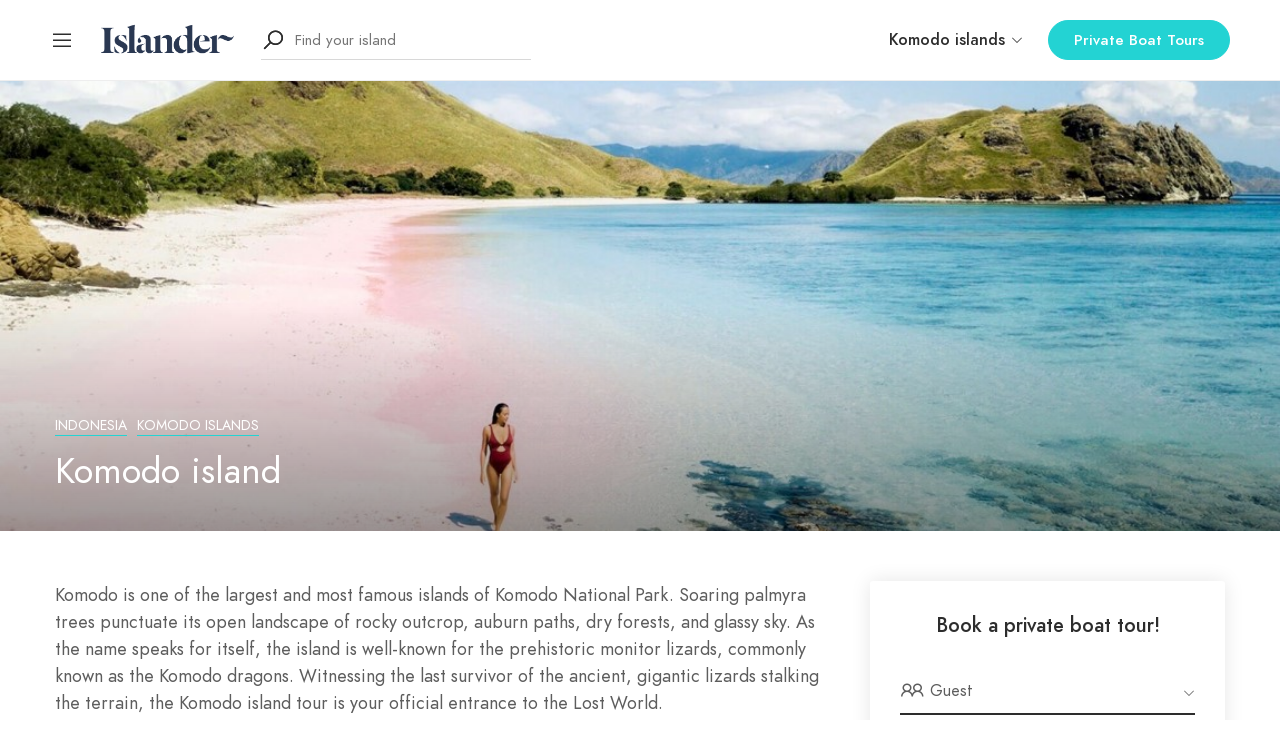

--- FILE ---
content_type: text/html; charset=UTF-8
request_url: https://www.islander.io/indonesia/komodo-national-park/komodo-island
body_size: 17420
content:
<!DOCTYPE html>
<html lang="en-US">
<head>
	<meta charset="UTF-8">
	<meta name="viewport" content="width=device-width, initial-scale=1">
	<link rel="profile" href="http://gmpg.org/xfn/11">

			<link rel="pingback" href="https://www.islander.io/xmlrpc.php">
		
	<!-- This site is optimized with the Yoast SEO Premium plugin v15.2.1 - https://yoast.com/wordpress/plugins/seo/ -->
	<title>Komodo Island review ~ Komodo National Park, Indonesia | 2021</title>
	<meta name="description" content="Is Komodo Island worth it? Discover Komodo Island tour. See Komodo dragons. Visit Pink Beach Komodo. Book private boat tour. Charter Komodo yacht." />
	<meta name="robots" content="index, follow, max-snippet:-1, max-image-preview:large, max-video-preview:-1" />
	<link rel="canonical" href="https://www.islander.io/indonesia/komodo-national-park/komodo-island" />
	<meta property="og:locale" content="en_US" />
	<meta property="og:type" content="article" />
	<meta property="og:title" content="Komodo Island review ~ Komodo National Park, Indonesia | 2021" />
	<meta property="og:description" content="Is Komodo Island worth it? Discover Komodo Island tour. See Komodo dragons. Visit Pink Beach Komodo. Book private boat tour. Charter Komodo yacht." />
	<meta property="og:url" content="https://www.islander.io/indonesia/komodo-national-park/komodo-island" />
	<meta property="og:site_name" content="Islander" />
	<meta property="article:publisher" content="https://www.facebook.com/islander.io" />
	<meta property="article:modified_time" content="2020-08-12T02:40:07+00:00" />
	<meta property="og:image" content="https://www.islander.io/wp-content/uploads/2020/08/Komodo-island.jpg" />
	<meta property="og:image:width" content="2000" />
	<meta property="og:image:height" content="1058" />
	<meta name="twitter:card" content="summary_large_image" />
	<script type="application/ld+json" class="yoast-schema-graph">{"@context":"https://schema.org","@graph":[{"@type":"Organization","@id":"https://www.islander.io/wp-content/uploads/woocommerce-placeholder.png/#organization","name":"Islander","url":"https://www.islander.io/wp-content/uploads/woocommerce-placeholder.png/","sameAs":["https://www.facebook.com/islander.io","https://www.instagram.com/islander.io"],"logo":{"@type":"ImageObject","@id":"https://www.islander.io/wp-content/uploads/woocommerce-placeholder.png/#logo","inLanguage":"en-US","url":"https://www.islander.io/wp-content/uploads/2020/08/islander-logo-2.png","width":4499,"height":4500,"caption":"Islander"},"image":{"@id":"https://www.islander.io/wp-content/uploads/woocommerce-placeholder.png/#logo"}},{"@type":"WebSite","@id":"https://www.islander.io/wp-content/uploads/woocommerce-placeholder.png/#website","url":"https://www.islander.io/wp-content/uploads/woocommerce-placeholder.png/","name":"Islander","description":"Private Boat Tours on Islands","publisher":{"@id":"https://www.islander.io/wp-content/uploads/woocommerce-placeholder.png/#organization"},"potentialAction":[{"@type":"SearchAction","target":"https://www.islander.io/wp-content/uploads/woocommerce-placeholder.png/?s={search_term_string}","query-input":"required name=search_term_string"}],"inLanguage":"en-US"},{"@type":"WebPage","@id":"https://www.islander.io/wp-content/uploads/woocommerce-placeholder.png#webpage","url":"https://www.islander.io/wp-content/uploads/woocommerce-placeholder.png","name":"Komodo Island review ~ Komodo National Park, Indonesia | 2021","isPartOf":{"@id":"https://www.islander.io/wp-content/uploads/woocommerce-placeholder.png/#website"},"datePublished":"2020-08-12T02:40:03+00:00","dateModified":"2020-08-12T02:40:07+00:00","description":"Is Komodo Island worth it? Discover Komodo Island tour. See Komodo dragons. Visit Pink Beach Komodo. Book private boat tour. Charter Komodo yacht.","inLanguage":"en-US","potentialAction":[{"@type":"ReadAction","target":["https://www.islander.io/wp-content/uploads/woocommerce-placeholder.png"]}]}]}</script>
	<!-- / Yoast SEO Premium plugin. -->


<link rel='dns-prefetch' href='//apis.google.com' />
<link rel='dns-prefetch' href='//connect.facebook.net' />
<link rel='dns-prefetch' href='//s.w.org' />
<link rel="alternate" type="application/rss+xml" title="Islander &raquo; Feed" href="https://www.islander.io/feed" />
<link rel="alternate" type="application/rss+xml" title="Islander &raquo; Comments Feed" href="https://www.islander.io/comments/feed" />
<link rel="alternate" type="application/rss+xml" title="Islander &raquo; Komodo island Comments Feed" href="https://www.islander.io/indonesia/komodo-national-park/komodo-island/feed" />
		<script type="text/javascript">
			window._wpemojiSettings = {"baseUrl":"https:\/\/s.w.org\/images\/core\/emoji\/13.0.0\/72x72\/","ext":".png","svgUrl":"https:\/\/s.w.org\/images\/core\/emoji\/13.0.0\/svg\/","svgExt":".svg","source":{"concatemoji":"https:\/\/www.islander.io\/wp-includes\/js\/wp-emoji-release.min.js"}};
			!function(e,a,t){var n,r,o,i=a.createElement("canvas"),p=i.getContext&&i.getContext("2d");function s(e,t){var a=String.fromCharCode;p.clearRect(0,0,i.width,i.height),p.fillText(a.apply(this,e),0,0);e=i.toDataURL();return p.clearRect(0,0,i.width,i.height),p.fillText(a.apply(this,t),0,0),e===i.toDataURL()}function c(e){var t=a.createElement("script");t.src=e,t.defer=t.type="text/javascript",a.getElementsByTagName("head")[0].appendChild(t)}for(o=Array("flag","emoji"),t.supports={everything:!0,everythingExceptFlag:!0},r=0;r<o.length;r++)t.supports[o[r]]=function(e){if(!p||!p.fillText)return!1;switch(p.textBaseline="top",p.font="600 32px Arial",e){case"flag":return s([127987,65039,8205,9895,65039],[127987,65039,8203,9895,65039])?!1:!s([55356,56826,55356,56819],[55356,56826,8203,55356,56819])&&!s([55356,57332,56128,56423,56128,56418,56128,56421,56128,56430,56128,56423,56128,56447],[55356,57332,8203,56128,56423,8203,56128,56418,8203,56128,56421,8203,56128,56430,8203,56128,56423,8203,56128,56447]);case"emoji":return!s([55357,56424,8205,55356,57212],[55357,56424,8203,55356,57212])}return!1}(o[r]),t.supports.everything=t.supports.everything&&t.supports[o[r]],"flag"!==o[r]&&(t.supports.everythingExceptFlag=t.supports.everythingExceptFlag&&t.supports[o[r]]);t.supports.everythingExceptFlag=t.supports.everythingExceptFlag&&!t.supports.flag,t.DOMReady=!1,t.readyCallback=function(){t.DOMReady=!0},t.supports.everything||(n=function(){t.readyCallback()},a.addEventListener?(a.addEventListener("DOMContentLoaded",n,!1),e.addEventListener("load",n,!1)):(e.attachEvent("onload",n),a.attachEvent("onreadystatechange",function(){"complete"===a.readyState&&t.readyCallback()})),(n=t.source||{}).concatemoji?c(n.concatemoji):n.wpemoji&&n.twemoji&&(c(n.twemoji),c(n.wpemoji)))}(window,document,window._wpemojiSettings);
		</script>
		<style type="text/css">
img.wp-smiley,
img.emoji {
	display: inline !important;
	border: none !important;
	box-shadow: none !important;
	height: 1em !important;
	width: 1em !important;
	margin: 0 .07em !important;
	vertical-align: -0.1em !important;
	background: none !important;
	padding: 0 !important;
}
</style>
	<link rel='stylesheet' id='wp-block-library-css'  href='https://www.islander.io/wp-includes/css/dist/block-library/style.min.css' type='text/css' media='all' />
<link rel='stylesheet' id='contact-form-7-css'  href='https://www.islander.io/wp-content/plugins/contact-form-7/includes/css/styles.css' type='text/css' media='all' />
<link rel='stylesheet' id='czn-yelp-style-css'  href='https://www.islander.io/wp-content/plugins/golo-framework/includes/yelp-review/assets/css/style.css' type='text/css' media='all' />
<link rel='stylesheet' id='font-awesome-pro-css'  href='https://www.islander.io/wp-content/plugins/golo-framework/assets/libs/font-awesome/css/fontawesome.min.css' type='text/css' media='all' />
<link rel='stylesheet' id='hint-css'  href='https://www.islander.io/wp-content/plugins/golo-framework/assets/libs/hint/hint.min.css' type='text/css' media='all' />
<link rel='stylesheet' id='line-awesome-css'  href='https://www.islander.io/wp-content/plugins/golo-framework/assets/libs/line-awesome/css/line-awesome.min.css' type='text/css' media='all' />
<link rel='stylesheet' id='select2-css'  href='https://www.islander.io/wp-content/plugins/golo-framework/assets/libs/select2/css/select2.min.css' type='text/css' media='all' />
<link rel='stylesheet' id='slick-css'  href='https://www.islander.io/wp-content/plugins/golo-framework/assets/libs/slick/slick.css' type='text/css' media='all' />
<link rel='stylesheet' id='lightgallery-css'  href='https://www.islander.io/wp-content/plugins/golo-framework/assets/libs/lightgallery/css/lightgallery.min.css' type='text/css' media='all' />
<link rel='stylesheet' id='slick-theme-css'  href='https://www.islander.io/wp-content/plugins/golo-framework/assets/libs/slick/slick-theme.css' type='text/css' media='all' />
<link rel='stylesheet' id='nice-select-css'  href='https://www.islander.io/wp-content/plugins/golo-framework/assets/libs/jquery-nice-select/css/nice-select.css' type='text/css' media='all' />
<link rel='stylesheet' id='lity-css'  href='https://www.islander.io/wp-content/plugins/golo-framework/assets/libs/lity/css/lity.min.css' type='text/css' media='all' />
<link rel='stylesheet' id='datetimepicker-css'  href='https://www.islander.io/wp-content/plugins/golo-framework/assets/libs/datetimepicker/jquery.datetimepicker.min.css' type='text/css' media='all' />
<link rel='stylesheet' id='golo-frontend-css'  href='https://www.islander.io/wp-content/plugins/golo-framework/assets/css/_frontend.css' type='text/css' media='all' />
<link rel='stylesheet' id='golo-general-css'  href='https://www.islander.io/wp-content/plugins/golo-framework/assets/css/_general.css' type='text/css' media='all' />
<link rel='stylesheet' id='golo-grid-css'  href='https://www.islander.io/wp-content/plugins/golo-framework/assets/css/_grid.css' type='text/css' media='all' />
<link rel='stylesheet' id='golo_child-style-css'  href='https://www.islander.io/wp-content/themes/golo-child/style.css' type='text/css' media='all' />
<link rel='stylesheet' id='font-awesome-all-css'  href='https://www.islander.io/wp-content/themes/golo/assets/fonts/font-awesome/css/fontawesome-all.min.css' type='text/css' media='all' />
<link rel='stylesheet' id='swiper-css'  href='https://www.islander.io/wp-content/themes/golo/assets/libs/swiper/css/swiper.css' type='text/css' media='all' />
<link rel='stylesheet' id='golo_font-css'  href='https://www.islander.io/wp-content/themes/golo/assets/fonts/font.css' type='text/css' media='all' />
<link rel='stylesheet' id='golo_minify-style-css'  href='https://www.islander.io/wp-content/themes/golo/style.min.css' type='text/css' media='all' />
<link rel='stylesheet' id='golo_main-style-css'  href='https://www.islander.io/wp-content/themes/golo-child/style.css' type='text/css' media='all' />
<style id='golo_main-style-inline-css' type='text/css'>
	    .account a,.block-heading .entry-title,.woocommerce .products .product .entry-detail .product-title .entry-title a,.woocommerce #reviews #review_form_wrapper .comment-reply-title,.woocommerce #reviews #comments .woocommerce-Reviews-title,#comments .comments-title,#comments .comment-author .entry-detail .author-name a,.products.related > h2, .products.upsells > h2,.woocommerce div.product .woocommerce-tabs ul.tabs li a,.woocommerce div.product .product_title,#respond .comment-reply-title,.single .post .inner-post-wrap .post-author .head-author .entry-title a,.mobile-menu .menu li a,.single .post .inner-post-wrap .post-title .entry-title,.archive-post .post .post-title a,.dropdown-select,header.site-header, .single-post .post-content dt,#comments dt,.single-post .post-content strong,#comments strong,.mobile-menu,.single-place .place-reviews .reviews-list .reply a,.archive .information .entry-detail strong,.archive .nav-categories .entry-categories ul li a,.single .post .inner-post-wrap .post-author .head-author .entry-title a,.woocommerce div.product .woocommerce-tabs ul.tabs li a,.woocommerce div.product form.cart .variations label,.woocommerce div.product p.price,.woocommerce div.product span.price,.woocommerce div.product div.summary p.price,.woocommerce div.product form.cart.grouped_form .woocommerce-grouped-product-list-item__price,.product-quantity input,.woocommerce #reviews #review_form_wrapper .comment-reply-title,.woocommerce #reviews #review_form_wrapper .comment-form-rating label {
	        color: #2d2d2d;
	    }
	    	    body,.woocommerce nav.woocommerce-pagination ul li .page-numbers,.posts-pagination ul li .page-numbers,.archive .block-heading.category-heading .entry-result,.golo-menu-filter ul.filter-control a,.woocommerce div.product .woocommerce-product-rating a,.woocommerce div.product div.summary .product_meta > span span,.woocommerce div.product div.summary .product_meta > span a {
	        color: #5d5d5d;
	    }
	    	    .single-place .entry-heading > a,.block-heading .entry-count,.custom-checkbox:checked:before,#commentform #wp-comment-cookies-consent:checked:before,header.site-header .right-header .minicart a.toggle span.cart-count,.block-heading .entry-count,.woocommerce div.product .woocommerce-tabs ul.tabs li.active a {
			color: #23d3d3;
		}
		.golo-menu-filter ul.filter-control a:before,.golo-menu-filter ul.filter-control li.active a:before,.woocommerce nav.woocommerce-pagination ul li .page-numbers.current, .posts-pagination ul li .page-numbers.current,.woocommerce span.onsale {
			background: #23d3d3;
		}
		.place-item .btn-add-to-wishlist.added svg path {
			fill: #23d3d3;
    		stroke: #23d3d3;
		}
		.place-item .btn-add-to-wishlist .golo-dual-ring:after {
			border-color: #23d3d3 transparent #23d3d3 transparent;
		}
	    	    .popup-booking .list-group li.place-name a strong,.golo-table td.place-control a:hover,.account .user-control li.active a,.golo-marker .place-rating,.place-item.layout-02 .entry-head .place-city a:hover,.golo-nav-filter.active .golo-clear-filter,.place-item .btn-add-to-wishlist.added i,.agent-manager .agent-nav ul li.active a,.woocommerce-error:before,.woocommerce .checkout.woocommerce-checkout #order_review table tfoot tr.order-total td .amount,.woocommerce-info a.showcoupon,.woocommerce .woocommerce-message a.button, .woocommerce .woocommerce-info a.button, .woocommerce .woocommerce-error a.button,.woocommerce nav.woocommerce-pagination ul li .page-numbers:hover, .posts-pagination ul li .page-numbers:hover, .woocommerce nav.woocommerce-pagination ul li .page-numbers:focus, .posts-pagination ul li .page-numbers:focus,.archive-post .post .post-meta .post-author a:hover,.minicart .top-mb-menu .your-cart a .cart-count,.widget_categories li,.single-place .place-thumbnails.type-1 .single-place-thumbs .place-meta > div .rating-count,.author-rating .star.checked i,.single-place .site-layout.type-1 .place-map > a .redirect,.single-place .place-content a,.single-place .site-layout.type-1 .place-amenities .hidden-amenities > a,.single-place .single-place-thumbs .entry-nav .btn-add-to-wishlist.added,.dropdown-select ul li.active a,header.site-header .right-header .minicart a.toggle span.cart-count,.place-search .form-control.nice-select .current,.archive .nav-categories .entry-categories ul li.active a,.place-item .place-preview .place-rating,.single-place .place-reviews .entry-heading .rating-count,.woocommerce #reviews #review_form_wrapper .comment-form-rating .stars a,.woocommerce #reviews #comments ol.commentlist .star-rating > span,.product-quantity .btn-quantity:hover i,a:hover,.slick-arrow:hover,.widget_calendar tbody tr > td:hover,.widget ul > li a:hover,.city-item .entry-detail a:hover,input:checked ~ label:before,.woocommerce-info:before, label:hover:before, label:hover ~ label:before,.golo-filter-toggle:hover,.single-place .place-reviews .reviews-list .entry-nav a:hover, .golo-clear-filter:hover, .golo-filter-toggle.active, .golo-clear-filter.active,.place-search .btn-close:hover,.archive .nav-categories .entry-categories ul li a:hover,.archive .nav-categories .entry-categories ul li a:hover,.single-place .entry-categories a:hover,.place-item .place-title a:hover,.woocommerce div.product div.summary .product_meta > span a:hover,.product-quantity .btn-quantity:hover svg path,a.customize-unpreviewable:hover,.account a:hover,.mobile-menu .menu li a:hover,.archive-post .post .post-title a:hover,.single .post .inner-post-wrap .post-author .head-author .entry-title a:hover,.single .post .inner-post-wrap .post-meta .post-author a:hover,.single .post .inner-post-wrap .post-categories a:hover,.archive-post .post .post-categories li a:hover,.woocommerce .products .product .entry-detail .product-title .entry-title a:hover {
			color: #23d3d3;
		}
		.filter-place-search .btn-close,.archive-layout.layout-column .top-area .entry-right .btn-maps-filter a,.golo-page-title.layout-column.layout-01 .entry-detail,.golo-ldef-spinner span:after,.golo-ldef-grid span,.golo-ldef-ellipsis span,.golo-ldef-default span,.golo-ldef-roller span:after,.golo-ldef-heart span:after,.golo-ldef-heart span:before,.golo-ldef-heart span,.golo-ldef-facebook span,.golo-ldef-circle > span,.woocommerce .wc-proceed-to-checkout a.checkout-button:hover,.woocommerce .wc-proceed-to-checkout a.checkout-button,.golo-pagination .page-numbers.current,.gl-button, .wpcf7-submit,.woocommerce .checkout.woocommerce-checkout #order_review #payment .place-order .button:hover,.minicart .woocommerce-mini-cart__buttons a.elementor-button--checkout, .minicart .elementor-menu-cart__footer-buttons a.elementor-button--checkout,.widget_calendar caption,.widget_calendar tbody tr > td#today,.newsletter-area .submit-control,.woocommerce #respond input#submit, .woocommerce a.button, .woocommerce button.button, .woocommerce input.button,.single-place .place-booking a,.woocommerce nav.woocommerce-pagination ul li .page-numbers.current, .posts-pagination ul li .page-numbers.current, .woocommerce span.onsale,.woocommerce #respond input#submit, .woocommerce button.button, .woocommerce input.button,.woocommerce div.product form.cart .button,.btn-golo,.golo-button a,.woocommerce .products .product .entry-detail .button.add_to_cart_button, .woocommerce .products .product .entry-detail .button.product_type_external, .woocommerce .products .product .entry-detail .button.product_type_grouped, .woocommerce .products .product .entry-detail .button.product_type_variation,.archive .nav-categories .entry-categories ul li a:after,.archive .nav-categories .entry-categories ul li a:hover:after,.archive .nav-categories .entry-categories ul li.active a:after,.woocommerce nav.woocommerce-pagination ul li .page-numbers.current:hover, .posts-pagination ul li .page-numbers.current:hover,.archive-post .post .btn-readmore a:after {
			background: #23d3d3;
		}
	    .btn-control input:checked + .slider,.filter-place-search .btn-close,.archive-layout.layout-column .top-area .entry-right .btn-maps-filter a,.golo-place-multi-step .golo-steps .listing-menu li.active a,.golo-place-multi-step .golo-steps .listing-menu li a:hover,.golo-ldef-ripple span,.woocommerce button.button:hover,.woocommerce .wc-proceed-to-checkout a.checkout-button:hover,.woocommerce .inner-action-form .coupon input,.gl-button, .wpcf7-submit,.place-manager-form .form-group .form-control, .place-manager-form .form-group .chosen-choices:focus, .golo-my-profile .form-group input.form-control:focus,.minicart .woocommerce-mini-cart__buttons a.elementor-button--checkout, .minicart .elementor-menu-cart__footer-buttons a.elementor-button--checkout,.block-search.search-input .input-search:focus,.block-search.search-input .input-search:focus,.woocommerce #respond input#submit, .woocommerce a.button, .woocommerce button.button, .woocommerce input.button,.woocommerce-info,.post-categories li a, .single-place .entry-categories a, .single-place .entry-categories span,.single-place .place-booking a,.woocommerce #respond input#submit, .woocommerce button.button, .woocommerce input.button,.woocommerce div.product form.cart .button,.btn-golo,.archive-post .post .post-categories li,.golo-button a,.single .post .inner-post-wrap .post-categories a,.woocommerce .products .product .entry-detail .button.add_to_cart_button,.woocommerce .products .product .entry-detail .button.product_type_external, .woocommerce .products .product .entry-detail .button.product_type_grouped, .woocommerce .products .product .entry-detail .button.product_type_variation {
			border-color: #23d3d3;
		}
		.gl-button:hover, .wpcf7-submit:hover,.minicart .woocommerce-mini-cart__buttons a.elementor-button--checkout:hover, .minicart .elementor-menu-cart__footer-buttons a.elementor-button--checkout:hover,.single-place .place-booking a:hover,.woocommerce #respond input#submit:hover,.woocommerce button.button:hover, .woocommerce input.button:hover,.woocommerce div.product form.cart .button:hover,.btn-golo:hover,.golo-button a:hover,.woocommerce .products .product .entry-detail .button.add_to_cart_button:hover, .woocommerce .products .product .entry-detail .button.product_type_external:hover, .woocommerce .products .product .entry-detail .button.product_type_grouped:hover, .woocommerce .products .product .entry-detail .button.product_type_variation:hover {
			background: transparent;
			color: #23d3d3;
		}
		.golo-dual-ring:after,.golo-ldef-hourglass:after,.golo-ldef-dual-ring:after {
			border-color: #23d3d3 transparent #23d3d3 transparent;
		}
		.golo-ldef-ring span {
			border-color: #23d3d3 transparent transparent transparent;
		}
		.golo-page-title.layout-column.block-left .entry-detail .after-image svg use {
			fill: #23d3d3;
		}
		.accent-color {
			color: #23d3d3!important;
		}
		.xdsoft_datetimepicker .xdsoft_calendar td.xdsoft_default, .xdsoft_datetimepicker .xdsoft_calendar td.xdsoft_current {
			background: #23d3d3;
			box-shadow: #23d3d3 0 1px 3px 0 inset;
		}
		.xdsoft_datetimepicker .xdsoft_calendar td:hover {
			background: #23d3d3!important;
		}
		.xdsoft_datetimepicker .xdsoft_timepicker .xdsoft_time_box > div > div.xdsoft_current,.xdsoft_datetimepicker .xdsoft_timepicker .xdsoft_time_box > div > div:hover {
			color: #23d3d3!important;
		}
	    	    body {
	    		        background-color: #ffffff;
	    		    		    		        background-size: auto;
	    		    		        background-repeat: no-repeat;
	    		    		        background-position: left top;
	    		    		        background-attachment: scroll;
	    		    }
    	    #page.fullwidth {
	        max-width: 1920px;
	    }
	    	    .content-page .site-layout.has-sidebar aside#secondary {
	        flex: 0 0 370px;
	        max-width: 370px;
	    }
	    .content-page .site-layout.has-sidebar #primary {
	        flex: 1;
	        max-width: calc(100% - 370px);
	    }
	    	    .uxper-sticky.on {
	        background-color: #ffffff!important;
	    }
	    	    header.site-header .block-search.search-input {
	        max-width: 500px;
	    }
	    	    header.site-header .site-logo img {
	        max-width: 137px;
	    }
	    	    header.site-header {
	        padding-top: 20px;
	    }
	    	    header.site-header {
	        padding-bottom: 20px;
	    }
	    	    .content-blog .site-layout.has-sidebar aside#secondary {
	        flex: 0 0 370px;
	        max-width: 370px;
	    }
	    .content-blog .site-layout.has-sidebar #primary {
	        flex: 1;
	        max-width: calc(100% - 370px);
	    }
	    	.page-title-blog {
		background-image: url(https://www.islander.io/wp-content/themes/golo/assets/images/banner-blog.png);
		background-color: #23d3d3;
		background-size: auto;
		background-repeat: no-repeat;
		background-position: right top;
		background-attachment: scroll	}
    .page-title-blog,.page-title-blog .entry-detail .entry-title {
        font-style: normal;
        color: #ffffff;
    }
    .page-title-blog .entry-title {
		font-size: 40px;
        letter-spacing: normal;
	}

	.page-title-shop {
		background-image: url();
		background-color: ;
		background-size: ;
		background-repeat: ;
		background-position: ;
		background-attachment: 	}
    .page-title-shop,.page-title-shop .entry-detail .entry-title {
        font-style: ;
        color: ;
    }
    .page-title-shop .entry-title {
		font-size: px;
        letter-spacing: normal;
	}

	.page-title-orther {
		background-image: url(https://www.islander.io/wp-content/themes/golo/assets/images/banner-other.png);
		background-color: #23d3d3;
		background-size: auto;
		background-repeat: no-repeat;
		background-position: right top;
		background-attachment: scroll	}
    .page-title-orther,.page-title-orther .entry-detail .entry-title {
        color: #ffffff;
    }
    .page-title-orther .entry-title {
		font-size: 40px;
        letter-spacing: normal;
	}
    
</style>
<script type='text/javascript' src='https://www.islander.io/wp-includes/js/jquery/jquery.js' id='jquery-core-js'></script>
<script type='text/javascript' src='https://www.islander.io/wp-content/plugins/enable-jquery-migrate-helper/js/jquery-migrate-1.4.1-wp.js' id='jquery-migrate-js'></script>
<link rel="https://api.w.org/" href="https://www.islander.io/wp-json/" /><link rel="alternate" type="application/json" href="https://www.islander.io/wp-json/wp/v2/place/6183" /><link rel="EditURI" type="application/rsd+xml" title="RSD" href="https://www.islander.io/xmlrpc.php?rsd" />
<link rel="wlwmanifest" type="application/wlwmanifest+xml" href="https://www.islander.io/wp-includes/wlwmanifest.xml" /> 
<meta name="generator" content="WordPress 5.5.17" />
<link rel='shortlink' href='https://www.islander.io/?p=6183' />
<link rel="alternate" type="application/json+oembed" href="https://www.islander.io/wp-json/oembed/1.0/embed?url=https%3A%2F%2Fwww.islander.io%2Findonesia%2Fkomodo-national-park%2Fkomodo-island" />
<link rel="alternate" type="text/xml+oembed" href="https://www.islander.io/wp-json/oembed/1.0/embed?url=https%3A%2F%2Fwww.islander.io%2Findonesia%2Fkomodo-national-park%2Fkomodo-island&#038;format=xml" />

<!-- BEGIN Clicky Analytics v1.6.1 Tracking - https://deconf.com/clicky-analytics-dashboard-wordpress/ -->
<script type="text/javascript">
  var clicky_custom = clicky_custom || {};
  clicky_custom.outbound_pattern = ['/go/','/out/'];
</script>

<script type="text/javascript">var clicky_site_ids = clicky_site_ids || [];clicky_site_ids.push(101272084);</script><script async src="//static.getclicky.com/js"></script>

<!-- END Clicky Analytics v1.6.1 Tracking - https://deconf.com/clicky-analytics-dashboard-wordpress/ -->
<link rel="icon" href="https://www.islander.io/wp-content/uploads/2020/08/cropped-islander-logo-1-1-32x32.png" sizes="32x32" />
<link rel="icon" href="https://www.islander.io/wp-content/uploads/2020/08/cropped-islander-logo-1-1-192x192.png" sizes="192x192" />
<link rel="apple-touch-icon" href="https://www.islander.io/wp-content/uploads/2020/08/cropped-islander-logo-1-1-180x180.png" />
<meta name="msapplication-TileImage" content="https://www.islander.io/wp-content/uploads/2020/08/cropped-islander-logo-1-1-270x270.png" />
<style id="kirki-inline-styles">body{font-size:16px;letter-spacing:inherit;}h1,h2,h3,h4,h5,h6,.block-heading .entry-title,.golo-filter-toggle>span{font-size:24px;letter-spacing:inherit;line-height:inherit;}</style>
</head>


<body class="place-template-default single single-place postid-6183 elementor-default elementor-kit-3942" >
	

		
	<div id="wrapper" class="fullwidth">

		<header class="site-header sticky-header">
			
<div class="container-fluid">
	<div class="row">
		<div class="col-6">
			<div class="left-header">
				<div class="mb-menu canvas-menu canvas-left">
                    <a href="#" class="icon-menu">
                        <i class="la la-bars"></i>
                    </a>

                    <div class="bg-overlay"></div>

                <div class="site-menu area-menu mobile-menu default-menu">
                    
                    <div class="inner-menu custom-scrollbar">

                        <a href="#" class="btn-close">
                            <i class="la la-times"></i>
                        </a>

                                                
                                                <div class="top-mb-menu">
                                                    </div>
                        
                        <div class="add-place golo-button">
                            <a href="https://www.islander.io/about">
                                Private Boat Tours      
                            </a>
                        </div>
                        
                                                <div class="mb-destinations">
                            <div class="dropdown-categories dropdown-select">
                                <div class="entry-show">
                                    <span>Komodo islands</span><i class="la la-angle-down"></i>
                                </div>
                                <ul class="entry-select custom-scrollbar">
                                <div class="col-lg-6 thailand">
                                    <h3>Thailand</h3>                                            <li class=""><a href="https://www.islander.io/thailand/phuket">Phuket</a></li>
                                                                                <li class=""><a href="https://www.islander.io/thailand/krabi-islands">Krabi</a></li>
                                                                                <li class=""><a href="https://www.islander.io/thailand/phi-phi-islands">Koh Phi Phi</a></li>
                                                                                <li class=""><a href="https://www.islander.io/thailand/koh-lanta">Koh Lanta</a></li>
                                                                                <li class=""><a href="https://www.islander.io/thailand/koh-yao">Koh Yao</a></li>
                                                                                <li class=""><a href="https://www.islander.io/thailand/khao-lak">Khao Lak</a></li>
                                                                                <li class=""><a href="https://www.islander.io/thailand/koh-lipe">Koh Lipe</a></li>
                                                                                <li class=""><a href="https://www.islander.io/thailand/koh-samui">Koh Samui</a></li>
                                                                                <li class=""><a href="https://www.islander.io/thailand/koh-phangan">Koh Phangan</a></li>
                                                                                <li class=""><a href="https://www.islander.io/thailand/koh-tao">Koh Tao</a></li>
                                                                                <li class=""><a href="https://www.islander.io/thailand/pattaya-islands">Pattaya</a></li>
                                                                                <li class=""><a href="https://www.islander.io/thailand/koh-chang">Koh Chang</a></li>
                                                                     </div>
                                 
                                 <div class="col-lg-6 indonesia">
                                    <h3>Indonesia</h3>                                            <li class=""><a href="https://www.islander.io/indonesia/bali"> Bali</a> </li>
                                                                                <li class=""><a href="https://www.islander.io/indonesia/lombok"> Lombok</a> </li>
                                                                                <li class=""><a href="https://www.islander.io/indonesia/lombok/gili-islands"> Gili islands</a> </li>
                                                                                <li class=""><a href="https://www.islander.io/indonesia/bali/nusa-islands"> Nusa islands</a> </li>
                                                                                <li class=""><a href="https://www.islander.io/indonesia/komodo-national-park"> Komodo islands</a> </li>
                                                                                <li class=""><a href="https://www.islander.io/indonesia/kei-islands"> Kei islands</a> </li>
                                                                                <li class=""><a href="https://www.islander.io/indonesia/banda-islands"> Banda islands</a> </li>
                                                                                <li class=""><a href="https://www.islander.io/indonesia/raja-ampat"> Raja Ampat</a> </li>
                                                                     </div>
                                </ul>
                            </div>
                        </div>
                                            </div>
                </div>
            </div>

                
									                <div class="site-logo"><a href="https://www.islander.io/" title="Islander"><img src="https://www.islander.io/wp-content/uploads/2020/08/Islander-logo.png" data-retina="https://www.islander.io/wp-content/uploads/2020/08/Islander-logo.png" alt="Islander"></a></div>
	            							
				<div class="d-none d-xl-block">
									<div class="block-search search-input golo-ajax-search">
					<div class="icon-search">
						<i class="la la-search large"></i>
					</div>

														<div class="search-form block-search layout-01  ajax-search-form">
						<form action="https://www.islander.io/" method="get" class="search-form">
							<div class="area-search form-field">
								
									<div class="icon-search">
										<i class="la la-search large"></i>
									</div>
									
									<div class="form-field input-field">
										<input name="s" class="input-search" type="text" value="" placeholder="Search places, cities" autocomplete="off" />
										<input type="hidden" name="post_type" class="post-type" value="place"/>

										<div class="search-result area-result"></div>

										<div class="golo-loading-effect"><span class="golo-dual-ring"></span></div>

																													</div>

								
															</div>
						</form>
					</div>
											</div>				
							</div>
			</div>
		</div>

		<div class="col-6">
			<div class="right-header">
				<div class="d-none d-xl-block">
									<div class="site-menu main-menu desktop-menu default-menu">
									</div>
							</div>

				<div class="d-none d-xl-block">
					<div class="dropdown-categories dropdown-select">
                        <div class="entry-show">
                            <span>Komodo islands</span><i class="la la-angle-down"></i>
                        </div>
                        <ul class="entry-select custom-scrollbar">
                        <div class="col-lg-6 thailand">
                            <h3>Thailand</h3>                                    <li class=""><a href="https://www.islander.io/thailand/phuket">Phuket</a></li>
                                                                <li class=""><a href="https://www.islander.io/thailand/krabi-islands">Krabi</a></li>
                                                                <li class=""><a href="https://www.islander.io/thailand/phi-phi-islands">Koh Phi Phi</a></li>
                                                                <li class=""><a href="https://www.islander.io/thailand/koh-lanta">Koh Lanta</a></li>
                                                                <li class=""><a href="https://www.islander.io/thailand/koh-yao">Koh Yao</a></li>
                                                                <li class=""><a href="https://www.islander.io/thailand/khao-lak">Khao Lak</a></li>
                                                                <li class=""><a href="https://www.islander.io/thailand/koh-lipe">Koh Lipe</a></li>
                                                                <li class=""><a href="https://www.islander.io/thailand/koh-samui">Koh Samui</a></li>
                                                                <li class=""><a href="https://www.islander.io/thailand/koh-phangan">Koh Phangan</a></li>
                                                                <li class=""><a href="https://www.islander.io/thailand/koh-tao">Koh Tao</a></li>
                                                                <li class=""><a href="https://www.islander.io/thailand/pattaya-islands">Pattaya</a></li>
                                                                <li class=""><a href="https://www.islander.io/thailand/koh-chang">Koh Chang</a></li>
                                                     </div>
                         
                         <div class="col-lg-6 indonesia">
                            <h3>Indonesia</h3>                                    <li class=""><a href="https://www.islander.io/indonesia/bali"> Bali</a> </li>
                                                                <li class=""><a href="https://www.islander.io/indonesia/lombok"> Lombok</a> </li>
                                                                <li class=""><a href="https://www.islander.io/indonesia/lombok/gili-islands"> Gili islands</a> </li>
                                                                <li class=""><a href="https://www.islander.io/indonesia/bali/nusa-islands"> Nusa islands</a> </li>
                                                                <li class=""><a href="https://www.islander.io/indonesia/komodo-national-park"> Komodo islands</a> </li>
                                                                <li class=""><a href="https://www.islander.io/indonesia/kei-islands"> Kei islands</a> </li>
                                                                <li class=""><a href="https://www.islander.io/indonesia/banda-islands"> Banda islands</a> </li>
                                                                <li class=""><a href="https://www.islander.io/indonesia/raja-ampat"> Raja Ampat</a> </li>
                                                     </div>
                        </ul>
                    </div>
				</div>
				<div class="d-none d-xl-block">
									</div>

				<div class="d-xl-none">
									</div>

								
				<div class="d-none d-xl-block">
					<div class="add-place golo-button">
					<a href="https://www.islander.io/about">
						Private Boat Tours		
					</a>
				    </div>
				</div>
			</div>
		</div>
	</div>
</div><!-- .container-fluid -->		</header>

		<div id="content" class="site-content">
<div class="place-thumbnails place-area type-1">
    <div class="entry-place-element">
        <div class="single-place-thumbs golo-light-gallery">

			
            <div class="golo-slick-carousel slick-nav margin-0" data-slick='{"slidesToShow": 1, "slidesToScroll": 1, "autoplay": false, "autoplaySpeed": 5000, "infinite": true}'>
                                <figure>
                        <a href="/wp-content/uploads/wpallimport/files/places/output1150w/Komodo%20island.jpg" class="place-gallery-item golo-gallery-item">
                            <img src="/wp-content/uploads/wpallimport/files/places/output1150w/Komodo%20island.jpg" alt="Komodo island" title="Komodo island">
                        </a>
                    </figure>
                            
			
            </div>
            
                        <div class="entry-media">
            	            	<!-- <a class="btn-gallery btn-normal dark" href="#">
                    <i class="la la-images large"></i>
                    <span></span>
                </a> -->
                				
				            </div>
                        

            <div class="entry-nav">
            	            	
                
                <div class="toggle-social">
                    <!-- <a href="#" class="btn-share">
                    	<i class="la la-share-square large"></i>
                    </a> -->

                                    </div>
            </div>
			
						<div class="entry-single-head">
				<div class="container">
					<!-- Title/ Price -->
<div class="place-heading place-area">
	<div class="entry-categories">
		<div class="place-city">
        	<a href="#"> Indonesia</a>
        	 
            	<a href="https://www.islander.io/indonesia/komodo-national-park">Komodo islands</a>
        			</div>
	</div>
	
		<div class="place-title">
		<h1 class="entry-title">Komodo island</h1>
	</div>
	</div>				</div>
			</div>
                    </div>
       
    </div>
</div>	

		<div class="main-content"><div class="container"><div class="site-layout type-1 has-gallery has-sidebar">
   				
	<div id="primary"><main id="main" class="site-main" role="main">
		
			<div id="place-6183" class="golo-place-wrap single-place-area post-6183 place type-place status-publish hentry place-city-komodo-islands">

		<div class="place-content place-area content-area ">
		<div class="inner-content">
			<div class="entry-visibility-no">
				<p>Komodo is one of the largest and most famous islands of Komodo National Park. Soaring palmyra trees punctuate its open landscape of rocky outcrop, auburn paths, dry forests, and glassy sky. As the name speaks for itself, the island is well-known for the prehistoric monitor lizards, commonly known as the Komodo dragons. Witnessing the last survivor of the ancient, gigantic lizards stalking the terrain, the Komodo island tour is your official entrance to the Lost World.</p>
<h2></h2>
<h2>Komodo dragons</h2>
<p>There is an estimated population of 1,000 Komodo dragons on Komodo Island, making Komodo tour an ideal place for sightings of the creature as compared to the other islands. Visitors can go on a ranger-led trek upon reaching the ranger station in the small fishermen village in Loh Liang, the largest settlement on Komodo Island. Legend has it that the Komodo dragons that live on the island are descendants of Orah, the dragon borne to the Dragon Princess. It is believed that throughout the century of sharing the same land and honoring the legend, Komodo villagers can communicate with the dragons. </p>
<p>Be prepared to witness ancient creatures at their most natural habitat. While the Komodo dragons may seem docile at first sight, your guide will always remind you to be extra cautious and keep a safe distance. Komodo dragons have an excellent sense of smell, so be sure that all wounds are clean and nothing forbidden is in your bag as they can smell blood even from a far distance. Although the dragons are the main highlight of the Komodo Island tour, those who wish to see more wildlife can go on a longer trek.</p>
<h2>Pink beach</h2>
<p>Pink Beach on Komodo Island is one of the only seven places on the planet where sand produces remarkable pink hues. The origin of Komodo&#8217;s Pink Beach is due to many red corals crushed by the waves, mixed with brilliant white grains of sand. The sight of bright pink sand and crystal clear blue waters is surreal &#8211; the true definition of paradise found only during the Komodo Island tour. The fairytale beach faces a reef full of exotic fish and colorful corals, making it a perfect location for wide-angle drone footage, not just photos. Some say it resembles cotton candy and is terrific during sunset. </p>
<p>Interestingly, the Pink Beach on Komodo Island is one of the four pink beaches found in Indonesia. The other one is on nearby Padar island, while Lombok island boasts a few more. There are a total of seven notable beaches in the world, formed from millions of coral fragments mixed with shells and calcium carbonate left behind by the red microscopic creature, Foraminifera. Come early to enjoy serenity free of human interference, glowing waters, and spectacular raw and natural surroundings around Komodo’s Pink Beach. </p>
<p>Despite pink beaches present on Padar island, the Pink Beach in Komodo Island offers a unique experience. Perhaps, the highest point on Komodo Island &#8211; Mount Satalino, which stands at 730 meters high above &#8211; adds that special touch. Locals will tell you of rare orchids that bloom only once a year on top of Mount Satalino. You will likely see the Pink Beach among every itinerary across Komodo National Park. Coupled with a visit to Komodo village and trekking for Komodo dragons, Pink Beach is an iconic highlight of the Komodo Island tour.</p>
<h2>Komodo tour</h2>
<p>If you are looking for an off-beaten-path exploration, take the Komodo tour around the island&#8217;s western shores. As such, Loh Serau Bay is a famous anchorage located on the north-west of Komodo Island. The hills surrounding the island stand proudly against the winds but exhibit a rustic look from their dry and barren state, and not a single person in miles! A short hike along the foothills &#8211; and you will likely see the sinister sight of Komodo dragon tracks in the sand, so keep your awareness high. </p>
<p>Komodo tour will take you across a marvelous rainbow; yellow sandstone cliffs that overlook pristine beaches surrounded by jade and emerald trees. Contrasting beautifully with lapping turquoise waves and azure skies &#8211; Komodo Island tour is a perfect castaway backdrop. For everyone else, Pink Beach on Komodo Island is undoubtedly one of the best places to see during your adventure in the Komodo National Park. Islander yacht charters and boat tours promise to take you to Pink Beach during the best times of the day, all year long.</p>
<h2></h2>
			</div>
		</div>
	</div>


<div class="place-review-yelp place-area">

    <div class="entry-heading">
        <h3 class="entry-title">Visit From</h3>
    </div>
	<div class="czn-yelp czn-yelp-business ">
       		<div class="czn-yelp-img-wrap">
      		<a target="_blank" href="https://www.islander.io/indonesia/bali">
         		<img class="czn-yelp-business-img" src="/wp-content/uploads/wpallimport/files/islands/Bali.jpg">
      		</a>
            <a class="czn-yelp-business-name" target="_blank" href="https://www.islander.io/indonesia/bali" title="Bali">Bali</a>
   		</div>
           		<div class="czn-yelp-img-wrap">
      		<a target="_blank" href="https://www.islander.io/indonesia/lombok">
         		<img class="czn-yelp-business-img" src="/wp-content/uploads/wpallimport/files/islands/Lombok.jpg">
      		</a>
            <a class="czn-yelp-business-name" target="_blank" href="https://www.islander.io/indonesia/lombok" title="Lombok">Lombok</a>
   		</div>
        	</div>

</div>

	
</div>
		
	</main></div>
	
<aside id="secondary" class="widget-area">

	
<div class="booking-bar">
	<h3>Booking</h3>
	<div class="golo-button">
		<a href="#">View</a>
	</div>
</div>



<div class="place-booking booking-form align-center has-sticky">

	<div class="bg-overlay"></div>

	<div class="inner-booking">
		<h3>Book a private boat tour!</h3>

		<form action="#" method="POST" country="indonesia" class="golo-form formBooking">
			<div class="form-group form-toggle area-booking form-icon">
				<label class="open-toggle form-control">
					<i class="la la-user-friends left"></i>
					<span>Guest</span>
					<span class="show-data">
						<span class="adults"><span>0</span>adult</span>
						-
						<span class="childrens"><span>0</span>children</span>
					</span>
					<i class="la la-angle-down right"></i>
				</label>
				<div class="inner-toggle">
					<div class="adult">
						<span>Adults</span>
						<div class="product-quantity">
							<div class="minus btn-quantity"><i class="la la-minus"></i></div>
					        <input class="input-text qty text" type="number" inputmode="numeric" value="0" name="adults" min="0" max="99" step="1">
					        <div class="plus btn-quantity"><i class="la la-plus"></i></div>
						</div>
					</div>
					<div class="children">
						<span>Childrens</span>
						<div class="product-quantity">
							<div class="minus btn-quantity"><i class="la la-minus"></i></div>
					        <input class="input-text qty text" type="number" inputmode="numeric" value="0" name="childrens" min="0" max="99" step="1">
					        <div class="plus btn-quantity"><i class="la la-plus"></i></div>
						</div>
					</div>
				</div>
			</div>
			<div class="form-group form-icon">
				<i class="la la-calendar left"></i>
				<input class="form-control datepicker" name="booking_date" type="text" placeholder="Date" autocomplete="off">
				<i class="la la-angle-down right"></i>
			</div>
			<div class="form-group form-icon">
				<i class="la la-envelope left"></i>
				<input class="form-control" name="booking_email" type="text" placeholder="Email" autocomplete="off">
				<i class="la la-angle-down right"></i>
	        </div>
			<div class="bottom-form">
									<div class="account logged-out golo-button">
						<a href="#popup-form" class="btn-login">Request best options</a>
					</div>
				
				<input type="hidden" name="place_title" value="Komodo island">
				<input type="hidden" name="place_id" value="6183">
				<input type="hidden" name="place_author_id" value="1">
				<p class="sub-string">Or chat with us online!</p>
				<div class="form-messages">
					<i class="la la-thumbs-up icon-success"></i>
					<i class="la la-exclamation-circle icon-warning"></i>
					<span></span>
				</div>
			</div>
			<div class="golo-loading-effect"><span class="golo-dual-ring small"></span></div>
		</form>
	</div>
</div>

	
	
				
	
</aside>

		</div></div></div>
   	


<div class="related-place">
    <div class="container">   
        <div class="block-heading">
            <h3 class="entry-title">Similar places</h3>
        </div>
       
        <div class="inner-related golo-slick-carousel" data-slick='{"slidesToShow": 4, "slidesToScroll": 1, "autoplay": true, "infinite": true, "autoplaySpeed": 5000, "arrows": true, "responsive": [{ "breakpoint": 376, "settings": {"slidesToShow": 1,"variableWidth": true} },{ "breakpoint": 479, "settings": {"slidesToShow": 2} },{ "breakpoint": 600, "settings": {"slidesToShow": 2} },{ "breakpoint": 992, "settings": {"slidesToShow": 3} },{ "breakpoint": 1200, "settings": {"slidesToShow": 4} } ]}'>
             
            <div class="place-item  layout-01">      
                <div class="place-inner">
                    <div class="place-thumb">
                        <a class="entry-thumb" href="https://www.islander.io/indonesia/komodo-national-park/padar-island">
                            <img src="/wp-content/uploads/wpallimport/files/places/output270s/Padar island.jpg" alt="Padar island" title="Padar island">
                        </a>
                    </div>
                    
                    <div class="entry-detail">
                        <div class="entry-head">
                            <h3 class="place-title"><a href="">Padar island</a></h3>
                        </div>
                    </div>
                </div>
            </div>    
             
            <div class="place-item  layout-01">      
                <div class="place-inner">
                    <div class="place-thumb">
                        <a class="entry-thumb" href="https://www.islander.io/indonesia/komodo-national-park/rinca-island">
                            <img src="/wp-content/uploads/wpallimport/files/places/output270s/Rinca island.jpg" alt="Rinca island" title="Rinca island">
                        </a>
                    </div>
                    
                    <div class="entry-detail">
                        <div class="entry-head">
                            <h3 class="place-title"><a href="">Rinca island</a></h3>
                        </div>
                    </div>
                </div>
            </div>    
             
            <div class="place-item  layout-01">      
                <div class="place-inner">
                    <div class="place-thumb">
                        <a class="entry-thumb" href="https://www.islander.io/indonesia/komodo-national-park/gili-lawa-darat">
                            <img src="/wp-content/uploads/wpallimport/files/places/output270s/Gili Lawa Darat.jpg" alt="Gili Lawa Darat" title="Gili Lawa Darat">
                        </a>
                    </div>
                    
                    <div class="entry-detail">
                        <div class="entry-head">
                            <h3 class="place-title"><a href="">Gili Lawa Darat</a></h3>
                        </div>
                    </div>
                </div>
            </div>    
             
            <div class="place-item  layout-01">      
                <div class="place-inner">
                    <div class="place-thumb">
                        <a class="entry-thumb" href="https://www.islander.io/indonesia/komodo-national-park/taka-makassar">
                            <img src="/wp-content/uploads/wpallimport/files/places/output270s/Taka Makassar.jpg" alt="Taka Makassar" title="Taka Makassar">
                        </a>
                    </div>
                    
                    <div class="entry-detail">
                        <div class="entry-head">
                            <h3 class="place-title"><a href="">Taka Makassar</a></h3>
                        </div>
                    </div>
                </div>
            </div>    
             
            <div class="place-item  layout-01">      
                <div class="place-inner">
                    <div class="place-thumb">
                        <a class="entry-thumb" href="https://www.islander.io/indonesia/komodo-national-park/tatawa-island">
                            <img src="/wp-content/uploads/wpallimport/files/places/output270s/Tatawa island.jpg" alt="Tatawa island" title="Tatawa island">
                        </a>
                    </div>
                    
                    <div class="entry-detail">
                        <div class="entry-head">
                            <h3 class="place-title"><a href="">Tatawa island</a></h3>
                        </div>
                    </div>
                </div>
            </div>    
             
            <div class="place-item  layout-01">      
                <div class="place-inner">
                    <div class="place-thumb">
                        <a class="entry-thumb" href="https://www.islander.io/indonesia/komodo-national-park/kelor-island">
                            <img src="/wp-content/uploads/wpallimport/files/places/output270s/Kelor island.jpg" alt="Kelor island" title="Kelor island">
                        </a>
                    </div>
                    
                    <div class="entry-detail">
                        <div class="entry-head">
                            <h3 class="place-title"><a href="">Kelor island</a></h3>
                        </div>
                    </div>
                </div>
            </div>    
             
            <div class="place-item  layout-01">      
                <div class="place-inner">
                    <div class="place-thumb">
                        <a class="entry-thumb" href="https://www.islander.io/indonesia/komodo-national-park/kanawa-island">
                            <img src="/wp-content/uploads/wpallimport/files/places/output270s/Kanawa island.jpg" alt="Kanawa island" title="Kanawa island">
                        </a>
                    </div>
                    
                    <div class="entry-detail">
                        <div class="entry-head">
                            <h3 class="place-title"><a href="">Kanawa island</a></h3>
                        </div>
                    </div>
                </div>
            </div>    
             
            <div class="place-item  layout-01">      
                <div class="place-inner">
                    <div class="place-thumb">
                        <a class="entry-thumb" href="https://www.islander.io/indonesia/komodo-national-park/siaba-island">
                            <img src="/wp-content/uploads/wpallimport/files/places/output270s/Siaba island.jpg" alt="Siaba island" title="Siaba island">
                        </a>
                    </div>
                    
                    <div class="entry-detail">
                        <div class="entry-head">
                            <h3 class="place-title"><a href="">Siaba island</a></h3>
                        </div>
                    </div>
                </div>
            </div>    
             
            <div class="place-item  layout-01">      
                <div class="place-inner">
                    <div class="place-thumb">
                        <a class="entry-thumb" href="https://www.islander.io/indonesia/komodo-national-park/mesa-island">
                            <img src="/wp-content/uploads/wpallimport/files/places/output270s/Mesa island.jpg" alt="Mesa island" title="Mesa island">
                        </a>
                    </div>
                    
                    <div class="entry-detail">
                        <div class="entry-head">
                            <h3 class="place-title"><a href="">Mesa island</a></h3>
                        </div>
                    </div>
                </div>
            </div>    
             
            <div class="place-item  layout-01">      
                <div class="place-inner">
                    <div class="place-thumb">
                        <a class="entry-thumb" href="https://www.islander.io/indonesia/komodo-national-park/kalong-island">
                            <img src="/wp-content/uploads/wpallimport/files/places/output270s/Kalong island.jpg" alt="Kalong island" title="Kalong island">
                        </a>
                    </div>
                    
                    <div class="entry-detail">
                        <div class="entry-head">
                            <h3 class="place-title"><a href="">Kalong island</a></h3>
                        </div>
                    </div>
                </div>
            </div>    
             
            <div class="place-item  layout-01">      
                <div class="place-inner">
                    <div class="place-thumb">
                        <a class="entry-thumb" href="https://www.islander.io/indonesia/komodo-national-park/sebayur-island">
                            <img src="/wp-content/uploads/wpallimport/files/places/output270s/Sebayur island.jpg" alt="Sebayur island" title="Sebayur island">
                        </a>
                    </div>
                    
                    <div class="entry-detail">
                        <div class="entry-head">
                            <h3 class="place-title"><a href="">Sebayur island</a></h3>
                        </div>
                    </div>
                </div>
            </div>    
             
            <div class="place-item  layout-01">      
                <div class="place-inner">
                    <div class="place-thumb">
                        <a class="entry-thumb" href="https://www.islander.io/indonesia/komodo-national-park/banta-island">
                            <img src="/wp-content/uploads/wpallimport/files/places/output270s/Banta island.jpg" alt="Banta island" title="Banta island">
                        </a>
                    </div>
                    
                    <div class="entry-detail">
                        <div class="entry-head">
                            <h3 class="place-title"><a href="">Banta island</a></h3>
                        </div>
                    </div>
                </div>
            </div>    
             
            <div class="place-item  layout-01">      
                <div class="place-inner">
                    <div class="place-thumb">
                        <a class="entry-thumb" href="https://www.islander.io/indonesia/komodo-national-park/batu-bolong">
                            <img src="/wp-content/uploads/wpallimport/files/places/output270s/Batu Bolong.jpg" alt="Batu Bolong" title="Batu Bolong">
                        </a>
                    </div>
                    
                    <div class="entry-detail">
                        <div class="entry-head">
                            <h3 class="place-title"><a href="">Batu Bolong</a></h3>
                        </div>
                    </div>
                </div>
            </div>    
             
            <div class="place-item  layout-01">      
                <div class="place-inner">
                    <div class="place-thumb">
                        <a class="entry-thumb" href="https://www.islander.io/indonesia/komodo-national-park/cannibal-rock">
                            <img src="/wp-content/uploads/wpallimport/files/places/output270s/Cannibal Rock.jpg" alt="Cannibal Rock" title="Cannibal Rock">
                        </a>
                    </div>
                    
                    <div class="entry-detail">
                        <div class="entry-head">
                            <h3 class="place-title"><a href="">Cannibal Rock</a></h3>
                        </div>
                    </div>
                </div>
            </div>    
                    </div>    
    </div>
</div>

	
	</div><!-- End #content -->

	<footer class="site-footer">
				<div class="inner-footer">
			<div class="container-fluid">
				<section id="elementor-library-1" class="widget widget_elementor-library">		<div data-elementor-type="section" data-elementor-id="2579" class="elementor elementor-2579" data-elementor-settings="[]">
		<div class="elementor-inner">
			<div class="elementor-section-wrap">
						<section class="elementor-section elementor-top-section elementor-element elementor-element-8cf8a07 elementor-section-boxed elementor-section-gap-beside-yes elementor-section-height-default elementor-section-height-default elementor-section-column-vertical-align-stretch" data-id="8cf8a07" data-element_type="section">
						<div class="elementor-container elementor-column-gap-extended">
							<div class="elementor-row">
					<div class="elementor-column elementor-col-25 elementor-top-column elementor-element elementor-element-07c4281" data-id="07c4281" data-element_type="column">
			<div class="elementor-column-wrap elementor-element-populated">
							<div class="elementor-widget-wrap">
						<div class="elementor-element elementor-element-c83537b elementor-widget__width-initial elementor-widget elementor-widget-image" data-id="c83537b" data-element_type="widget" data-widget_type="image.default">
				<div class="elementor-widget-container">
					<div class="elementor-image">
										<img width="451" height="113" src="https://www.islander.io/wp-content/uploads/2020/08/Islander-logo.png" class="attachment-full size-full" alt="" loading="lazy" />											</div>
				</div>
				</div>
				<div class="elementor-element elementor-element-4d82f44 elementor-widget elementor-widget-text-editor" data-id="4d82f44" data-element_type="widget" data-widget_type="text-editor.default">
				<div class="elementor-widget-container">
					<div class="elementor-text-editor elementor-clearfix"><div class="page" title="Page 1">
<div class="section">
<div class="layoutArea">
<div class="column">
<p>Discover islands in Thailand and Indonesia.<br>Book private boat tours and yacht charters.</p>
</div>
</div>
</div>
</div></div>
				</div>
				</div>
				<div class="elementor-element elementor-element-32e2641 elementor-widget__width-initial elementor-widget elementor-widget-image" data-id="32e2641" data-element_type="widget" data-widget_type="image.default">
				<div class="elementor-widget-container">
					<div class="elementor-image">
											<a href="#">
							<img width="200" height="60" src="https://www.islander.io/wp-content/uploads/2019/11/app-store-big.png" class="attachment-full size-full" alt="" loading="lazy" />								</a>
											</div>
				</div>
				</div>
				<div class="elementor-element elementor-element-0d2a762 elementor-widget__width-initial elementor-widget elementor-widget-image" data-id="0d2a762" data-element_type="widget" data-widget_type="image.default">
				<div class="elementor-widget-container">
					<div class="elementor-image">
											<a href="#">
							<img width="200" height="60" src="https://www.islander.io/wp-content/uploads/2019/11/google-play-big.png" class="attachment-full size-full" alt="" loading="lazy" />								</a>
											</div>
				</div>
				</div>
						</div>
					</div>
		</div>
				<div class="elementor-column elementor-col-25 elementor-top-column elementor-element elementor-element-baef68b" data-id="baef68b" data-element_type="column">
			<div class="elementor-column-wrap elementor-element-populated">
							<div class="elementor-widget-wrap">
						<div class="elementor-element elementor-element-3ef2a90 elementor-widget elementor-widget-heading" data-id="3ef2a90" data-element_type="widget" data-widget_type="heading.default">
				<div class="elementor-widget-container">
			<h3 class="elementor-heading-title elementor-size-default">Company</h3>		</div>
				</div>
				<div class="elementor-element elementor-element-b9bcee4 elementor-icon-list--layout-traditional elementor-list-item-link-full_width elementor-widget elementor-widget-icon-list" data-id="b9bcee4" data-element_type="widget" data-widget_type="icon-list.default">
				<div class="elementor-widget-container">
					<ul class="elementor-icon-list-items">
							<li class="elementor-icon-list-item">
					<a href="https://www.islander.io/about">					<span class="elementor-icon-list-text">About</span>
											</a>
									</li>
								<li class="elementor-icon-list-item">
					<a href="#">					<span class="elementor-icon-list-text">Our Yachts</span>
											</a>
									</li>
								<li class="elementor-icon-list-item">
					<a href="#">					<span class="elementor-icon-list-text">Partner</span>
											</a>
									</li>
								<li class="elementor-icon-list-item">
					<a href="#">					<span class="elementor-icon-list-text">Press Kit</span>
											</a>
									</li>
						</ul>
				</div>
				</div>
						</div>
					</div>
		</div>
				<div class="elementor-column elementor-col-25 elementor-top-column elementor-element elementor-element-1d5af2a" data-id="1d5af2a" data-element_type="column">
			<div class="elementor-column-wrap elementor-element-populated">
							<div class="elementor-widget-wrap">
						<div class="elementor-element elementor-element-912da60 elementor-widget elementor-widget-heading" data-id="912da60" data-element_type="widget" data-widget_type="heading.default">
				<div class="elementor-widget-container">
			<h3 class="elementor-heading-title elementor-size-default">Support</h3>		</div>
				</div>
				<div class="elementor-element elementor-element-694a1c1 elementor-icon-list--layout-traditional elementor-list-item-link-full_width elementor-widget elementor-widget-icon-list" data-id="694a1c1" data-element_type="widget" data-widget_type="icon-list.default">
				<div class="elementor-widget-container">
					<ul class="elementor-icon-list-items">
							<li class="elementor-icon-list-item">
					<a href="#">					<span class="elementor-icon-list-text">Get in Touch</span>
											</a>
									</li>
								<li class="elementor-icon-list-item">
					<a href="#">					<span class="elementor-icon-list-text">Help center</span>
											</a>
									</li>
								<li class="elementor-icon-list-item">
					<a href="#">					<span class="elementor-icon-list-text">Live chat</span>
											</a>
									</li>
								<li class="elementor-icon-list-item">
					<a href="#">					<span class="elementor-icon-list-text">How it works</span>
											</a>
									</li>
						</ul>
				</div>
				</div>
						</div>
					</div>
		</div>
				<div class="elementor-column elementor-col-25 elementor-top-column elementor-element elementor-element-700ff71" data-id="700ff71" data-element_type="column">
			<div class="elementor-column-wrap elementor-element-populated">
							<div class="elementor-widget-wrap">
						<div class="elementor-element elementor-element-b85739a elementor-widget elementor-widget-heading" data-id="b85739a" data-element_type="widget" data-widget_type="heading.default">
				<div class="elementor-widget-container">
			<h3 class="elementor-heading-title elementor-size-default">Contact Us</h3>		</div>
				</div>
				<div class="elementor-element elementor-element-4bb3864 elementor-widget elementor-widget-text-editor" data-id="4bb3864" data-element_type="widget" data-widget_type="text-editor.default">
				<div class="elementor-widget-container">
					<div class="elementor-text-editor elementor-clearfix">Email: <a href="/cdn-cgi/l/email-protection" class="__cf_email__" data-cfemail="432b262f2f2c032a302f222d2726316d2a2c">[email&#160;protected]</a>
<br/>
Phone: +66 9 2225 9696</div>
				</div>
				</div>
				<div class="elementor-element elementor-element-2b60492 elementor-shape-rounded elementor-grid-0 elementor-widget elementor-widget-social-icons" data-id="2b60492" data-element_type="widget" data-widget_type="social-icons.default">
				<div class="elementor-widget-container">
					<div class="elementor-social-icons-wrapper elementor-grid">
							<div class="elementor-grid-item">
					<a class="elementor-icon elementor-social-icon elementor-social-icon-facebook-f elementor-repeater-item-5769930" href="https://www.facebook.com/islander.io" target="_blank">
						<span class="elementor-screen-only">Facebook-f</span>
						<i class="fab fa-facebook-f"></i>					</a>
				</div>
							<div class="elementor-grid-item">
					<a class="elementor-icon elementor-social-icon elementor-social-icon-twitter elementor-repeater-item-a4038bd" target="_blank">
						<span class="elementor-screen-only">Twitter</span>
						<i class="fab fa-twitter"></i>					</a>
				</div>
							<div class="elementor-grid-item">
					<a class="elementor-icon elementor-social-icon elementor-social-icon-youtube elementor-repeater-item-cd74c78" target="_blank">
						<span class="elementor-screen-only">Youtube</span>
						<i class="fab fa-youtube"></i>					</a>
				</div>
							<div class="elementor-grid-item">
					<a class="elementor-icon elementor-social-icon elementor-social-icon-instagram elementor-repeater-item-101fb30" href="https://www.instagram.com/islander.io" target="_blank">
						<span class="elementor-screen-only">Instagram</span>
						<i class="fab fa-instagram"></i>					</a>
				</div>
					</div>
				</div>
				</div>
						</div>
					</div>
		</div>
								</div>
					</div>
		</section>
					</div>
		</div>
		</div>
		</section>			</div>
		</div>
				
<div class="copyright">
	<div class="container">
		<div class="area-copyright">
			<div class="row">
				<div class="col-md-4">
									</div>
				<div class="copyright-text align-center col-md-4">2020 © Islander. All rights reserved.</div>
				<div class="col-md-4 text-md-right">
									</div>
			</div>
		</div>
	</div>
</div>
	</footer>

</div><!-- End #wrapper -->

<!-- Chatra {literal} -->
<script data-cfasync="false" src="/cdn-cgi/scripts/5c5dd728/cloudflare-static/email-decode.min.js"></script><script>
    (function(d, w, c) {
        w.ChatraID = 'QbxjWMp2kXaahyeqX';
        var s = d.createElement('script');
        w[c] = w[c] || function() {
            (w[c].q = w[c].q || []).push(arguments);
        };
        s.async = true;
        s.src = 'https://call.chatra.io/chatra.js';
        if (d.head) d.head.appendChild(s);
    })(document, window, 'Chatra');
</script>
<!-- /Chatra {/literal} -->
<!-- BEGIN Clicky Analytics v1.6.1 Tracking - https://deconf.com/clicky-analytics-dashboard-wordpress/ -->
<noscript><p><img alt="Clicky" width="1" height="1" src="//in.getclicky.com/100669114ns.gif" /></p></noscript>
<!-- END Clicky Analytics v1.6.1 Tracking - https://deconf.com/clicky-analytics-dashboard-wordpress/ -->
<div class="popup popup-account" id="popup-form">
	<div class="bg-overlay"></div>
	<div class="inner-popup">
		<a href="#" class="btn-close">
			<i class="la la-times large"></i>
		</a>
		<div class="head-popup">
			<div class="tabs-form">
				<a class="btn-login active" href="#golo-login">Log in</a>
				<a class="btn-register" href="#golo-register">Sign Up</a>
				<div class="loading-effect"><span class="golo-dual-ring"></span></div>
			</div>
			
							
			<div class="addon-login">
				Continue with <a class="facebook-login" href="#">Facebook</a> or <a class="google-login" href="#">Google</a>			</div>
			
			<p>
				<span>Or</span>
			</p>

					</div>

		<div class="body-popup">
			<form action="#" id="golo-login" class="form-account active" method="post">

				<div class="form-group">
					<label for="ip_email" class="label-field">Account or Email</label>
					<input type="text" id="ip_email" class="form-control input-field" name="email">
				</div>
				<div class="form-group">
					<label for="ip_password" class="label-field">Password</label>
					<input type="password" id="ip_password" class="form-control input-field" name="password">
				</div>
				<div class="form-group">
					<div class="forgot-password">
						<span>Forgot your password? </span>
						<a class="btn-reset-password" href="#">Reset password.</a>
					</div>
				</div>

				<p class="msg">Sending login info,please wait...</p>

				<div class="form-group">
					<button type="submit" class="gl-button btn button" value="Sign in">Sign in</button>
				</div>
			</form>

			<div class="golo-reset-password-wrap form-account">
			    <div id="golo_messages_reset_password" class="golo_messages message"></div>
			    <form method="post" enctype="multipart/form-data">
			        <div class="form-group control-username">
			            <input name="user_login" id="user_login" class="form-control control-icon" placeholder="Enter your username or email">
			            <input type="hidden" id="golo_security_reset_password" name="golo_security_reset_password" value="67b7a04677" /><input type="hidden" name="_wp_http_referer" value="/indonesia/komodo-national-park/komodo-island" />			            <input type="hidden" name="action" id="reset_password_action" value="golo_reset_password_ajax">
			            <p class="msg">Sending info,please wait...</p>
			            <button type="submit" id="golo_forgetpass" class="btn gl-button">Get new password</button>
			        </div>
			    </form>
			    <a class="back-to-login" href="#"><i class="las la-arrow-left"></i>Back to login</a>
			</div>

			<form action="#" id="golo-register" class="form-account" method="post">

				<div class="form-group">
					<div class="row">
						<div class="col-6">
							<div class="col-group">
								<label for="ip_reg_firstname" class="label-field">First Name</label>
								<input type="text" id="ip_reg_firstname" class="form-control input-field" name="reg_firstname">
							</div>
						</div>
						<div class="col-6">
							<div class="col-group">
								<label for="ip_reg_lastname" class="label-field">Last Name</label>
								<input type="text" id="ip_reg_lastname" class="form-control input-field" name="reg_lastname">
							</div>
						</div>
					</div>
				</div>
				<div class="form-group">
					<label for="ip_reg_email" class="label-field">Email</label>
					<input type="email" id="ip_reg_email" class="form-control input-field" name="reg_email">
				</div>
				<div class="form-group">
					<label for="ip_reg_password" class="label-field">Password</label>
					<input type="password" id="ip_reg_password" class="form-control input-field" name="reg_password">
				</div>
				<div class="form-group accept-account">
										<input type="checkbox" id="ip_accept_account" class="form-control custom-checkbox" name="accept_account">
					<label for="ip_accept_account">Accept the <a href="https://www.islander.io/about">Terms</a> and <a href="https://www.islander.io/about">Privacy Policy</a></label>
				</div>

				<p class="msg">Sending register info,please wait...</p>

				<div class="form-group">
					<button type="submit" class="gl-button btn button" value="Sign in">Sign up</button>
				</div>
			</form>
		</div>
	</div>
</div><div class="block-search search-form-wrapper canvas-search golo-ajax-search layout-01  ajax-search-form">
	<div class="bg-overlay"></div>
	<a href="#" class="btn-close"><i class="la la-times"></i></a>
	<form action="https://www.islander.io/" method="get" class="search-form">
		<div class="area-search form-field">
			
				<div class="icon-search">
					<i class="la la-search large"></i>
				</div>
				
				<div class="form-field input-field rayhan">
					<input name="s" class="input-search" type="text" value="" placeholder="Find your island" autocomplete="off" />
					<input type="hidden" name="post_type" class="post-type" value="place"/>

					<div class="search-result area-result"></div>

					<div class="golo-loading-effect"><span class="golo-dual-ring"></span></div>

														</div>

			
					</div>
	</form>
</div><link rel='stylesheet' id='elementor-frontend-legacy-css'  href='https://www.islander.io/wp-content/plugins/elementor/assets/css/frontend-legacy.min.css' type='text/css' media='all' />
<link rel='stylesheet' id='elementor-frontend-css'  href='https://www.islander.io/wp-content/plugins/elementor/assets/css/frontend.min.css' type='text/css' media='all' />
<link rel='stylesheet' id='elementor-post-2579-css'  href='https://www.islander.io/wp-content/uploads/elementor/css/post-2579.css' type='text/css' media='all' />
<link rel='stylesheet' id='elementor-icons-css'  href='https://www.islander.io/wp-content/plugins/elementor/assets/lib/eicons/css/elementor-icons.min.css' type='text/css' media='all' />
<link rel='stylesheet' id='elementor-animations-css'  href='https://www.islander.io/wp-content/plugins/elementor/assets/lib/animations/animations.min.css' type='text/css' media='all' />
<link rel='stylesheet' id='elementor-post-3942-css'  href='https://www.islander.io/wp-content/uploads/elementor/css/post-3942.css' type='text/css' media='all' />
<link rel='stylesheet' id='elementor-pro-css'  href='https://www.islander.io/wp-content/plugins/elementor-pro/assets/css/frontend.min.css' type='text/css' media='all' />
<link rel='stylesheet' id='widget-style-css'  href='https://www.islander.io/wp-content/plugins/golo-framework/modules/elementor/assets/css/widget.css' type='text/css' media='all' />
<link rel='stylesheet' id='elementor-global-css'  href='https://www.islander.io/wp-content/uploads/elementor/css/global.css' type='text/css' media='all' />
<link rel='stylesheet' id='google-fonts-1-css'  href='https://fonts.googleapis.com/css?family=Roboto%3A100%2C100italic%2C200%2C200italic%2C300%2C300italic%2C400%2C400italic%2C500%2C500italic%2C600%2C600italic%2C700%2C700italic%2C800%2C800italic%2C900%2C900italic%7CRoboto+Slab%3A100%2C100italic%2C200%2C200italic%2C300%2C300italic%2C400%2C400italic%2C500%2C500italic%2C600%2C600italic%2C700%2C700italic%2C800%2C800italic%2C900%2C900italic' type='text/css' media='all' />
<script type='text/javascript' id='contact-form-7-js-extra'>
/* <![CDATA[ */
var wpcf7 = {"apiSettings":{"root":"https:\/\/www.islander.io\/wp-json\/contact-form-7\/v1","namespace":"contact-form-7\/v1"}};
/* ]]> */
</script>
<script type='text/javascript' src='https://www.islander.io/wp-content/plugins/contact-form-7/includes/js/scripts.js' id='contact-form-7-js'></script>
<script type='text/javascript' src='https://www.islander.io/wp-content/plugins/golo-framework/assets/libs/slick/slick.min.js' id='slick-js'></script>
<script type='text/javascript' src='https://www.islander.io/wp-content/plugins/golo-framework/assets/libs/lightgallery/js/lightgallery.min.js' id='lightgallery-js'></script>
<script type='text/javascript' src='https://www.islander.io/wp-content/plugins/golo-framework//assets/libs/waypoints/jquery.waypoints.js' id='waypoints-js'></script>
<script type='text/javascript' src='https://www.islander.io/wp-content/plugins/golo-framework/assets/libs/jquery-nice-select/js/jquery.nice-select.min.js' id='nice-select-js'></script>
<script type='text/javascript' src='https://www.islander.io/wp-content/plugins/golo-framework/assets/libs/select2/js/select2.min.js' id='select2-js'></script>
<script type='text/javascript' src='https://www.islander.io/wp-content/plugins/golo-framework/assets/libs/mojs/js/mo.min.js' id='mojs-js'></script>
<script type='text/javascript' src='https://www.islander.io/wp-content/plugins/golo-framework/assets/libs/lity/js/lity.min.js' id='lity-js'></script>
<script type='text/javascript' src='https://www.islander.io/wp-content/plugins/golo-framework/assets/libs/datetimepicker/jquery.datetimepicker.full.min.js' id='datetimepicker-js'></script>
<script type='text/javascript' src='https://www.islander.io/wp-content/plugins/golo-framework/assets/js/photoswipe.js' id='golophotoswipe-js'></script>
<script type='text/javascript' src='https://www.islander.io/wp-includes/js/underscore.min.js' id='underscore-js'></script>
<script type='text/javascript' id='wp-util-js-extra'>
/* <![CDATA[ */
var _wpUtilSettings = {"ajax":{"url":"\/wp-admin\/admin-ajax.php"}};
/* ]]> */
</script>
<script type='text/javascript' src='https://www.islander.io/wp-includes/js/wp-util.min.js' id='wp-util-js'></script>
<script type='text/javascript' id='golopayment-js-extra'>
/* <![CDATA[ */
var golo_payment_vars = {"ajax_url":"\/wp-admin\/admin-ajax.php","processing_text":"Processing, Please wait..."};
/* ]]> */
</script>
<script type='text/javascript' src='https://www.islander.io/wp-content/plugins/golo-framework/assets/js/payment/payment.js' id='golopayment-js'></script>
<script type='text/javascript' src='https://www.islander.io/wp-content/plugins/golo-framework/assets/js/invoice/invoice.js' id='goloinvoice-js'></script>
<script type='text/javascript' id='golotemplate-js-extra'>
/* <![CDATA[ */
var golo_template_vars = {"ajax_url":"\/wp-admin\/admin-ajax.php","not_found":"We didn't find any results, you can retry with other keyword.","not_place":"No place found","no_results":"No Results","item_amount":"16","wishlist_color":"#23d3d3","wishlist_save":"Save","wishlist_saved":"Saved","marker_image_size":"100x100","googlemap_default_zoom":"12","googlemap_pin_cluster":"0","clusterIcon":"https:\/\/www.islander.io\/wp-content\/plugins\/golo-framework\/assets\/images\/cluster-icon.png","google_map_needed":"true","google_map_style":"","enable_filter_location":"1","enable_city_map":"1","enable_archive_map":"1","booking_success":"You successfully created your booking","booking_error":"Please check your form booking","sending_text":"Sending email, Please wait..."};
/* ]]> */
</script>
<script type='text/javascript' src='https://www.islander.io/wp-content/plugins/golo-framework/assets/js/template.js' id='golotemplate-js'></script>
<script type='text/javascript' id='golotemplate-js-after'>
var Golo_Inline_Style = document.getElementById( 'golo_main-style-inline-css' );
</script>
<script type='text/javascript' src='https://www.islander.io/wp-content/themes/golo-child/script.js' id='golo_child-script-js'></script>
<script type='text/javascript' src='https://www.islander.io/wp-content/themes/golo/assets/libs/gmap3/gmap3.min.js' id='gmap3-js'></script>
<script type='text/javascript' src='https://www.islander.io/wp-content/themes/golo/assets/libs/matchHeight/jquery.matchHeight-min.js' id='matchheight-js'></script>
<script type='text/javascript' src='https://www.islander.io/wp-includes/js/imagesloaded.min.js' id='imagesloaded-js'></script>
<script type='text/javascript' src='https://www.islander.io/wp-content/themes/golo/assets/libs/isotope/js/isotope.pkgd.js' id='isotope-masonry-js'></script>
<script type='text/javascript' src='https://www.islander.io/wp-content/themes/golo/assets/libs/packery-mode/packery-mode.pkgd.min.js' id='packery-mode-js'></script>
<script type='text/javascript' src='https://www.islander.io/wp-content/plugins/elementor/assets/lib/swiper/swiper.min.js' id='swiper-js'></script>
<script type='text/javascript' src='https://www.islander.io/wp-content/themes/golo/assets/libs/validate/jquery.validate.min.js' id='validate-js'></script>
<script type='text/javascript' src='https://apis.google.com/js/platform.js' id='google-api-js'></script>
<script type='text/javascript' src='https://connect.facebook.net/en_US/sdk.js' id='facebook-api-js'></script>
<script type='text/javascript' id='golo-swiper-wrapper-js-extra'>
/* <![CDATA[ */
var $goloSwiper = {"prevText":"Prev","nextText":"Next"};
var $goloSwiper = {"prevText":"Prev","nextText":"Next"};
/* ]]> */
</script>
<script type='text/javascript' src='https://www.islander.io/wp-content/themes/golo/assets/js/swiper-wrapper.js' id='golo-swiper-wrapper-js'></script>
<script type='text/javascript' src='https://www.islander.io/wp-content/themes/golo/assets/js/grid-layout.js' id='golo-grid-layout-js'></script>
<script type='text/javascript' id='golo-main-js-js-extra'>
/* <![CDATA[ */
var theme_vars = {"ajax_url":"https:\/\/www.islander.io\/wp-admin\/admin-ajax.php","google_id":"927330078961-nqdjhogd6fmjd3dsg300jhi3430hqu94.apps.googleusercontent.com","send_user_info":"Sending user info,please wait...","forget_password":"Checking your email,please wait...","sticky_header":"1","sticky_header_homepage":"","float_header":"","float_header_homepage":"1"};
/* ]]> */
</script>
<script type='text/javascript' src='https://www.islander.io/wp-content/themes/golo/assets/js/main.js' id='golo-main-js-js'></script>
<script type='text/javascript' src='https://www.islander.io/wp-includes/js/comment-reply.min.js' id='comment-reply-js'></script>
<script type='text/javascript' src='https://www.islander.io/wp-includes/js/wp-embed.min.js' id='wp-embed-js'></script>
<script type='text/javascript' src='https://maps-api-ssl.google.com/maps/api/js?libraries=places&#038;language=en_US&#038;key=AIzaSyBvPDNG6pePr9iFpeRKaOlaZF_l0oT3lWk' id='google-map-js'></script>
<script type='text/javascript' src='https://www.islander.io/wp-content/plugins/elementor/assets/js/frontend-modules.min.js' id='elementor-frontend-modules-js'></script>
<script type='text/javascript' src='https://www.islander.io/wp-content/plugins/elementor-pro/assets/lib/sticky/jquery.sticky.min.js' id='elementor-sticky-js'></script>
<script type='text/javascript' id='elementor-pro-frontend-js-before'>
var ElementorProFrontendConfig = {"ajaxurl":"https:\/\/www.islander.io\/wp-admin\/admin-ajax.php","nonce":"e91cf61be7","i18n":{"toc_no_headings_found":"No headings were found on this page."},"shareButtonsNetworks":{"facebook":{"title":"Facebook","has_counter":true},"twitter":{"title":"Twitter"},"google":{"title":"Google+","has_counter":true},"linkedin":{"title":"LinkedIn","has_counter":true},"pinterest":{"title":"Pinterest","has_counter":true},"reddit":{"title":"Reddit","has_counter":true},"vk":{"title":"VK","has_counter":true},"odnoklassniki":{"title":"OK","has_counter":true},"tumblr":{"title":"Tumblr"},"delicious":{"title":"Delicious"},"digg":{"title":"Digg"},"skype":{"title":"Skype"},"stumbleupon":{"title":"StumbleUpon","has_counter":true},"mix":{"title":"Mix"},"telegram":{"title":"Telegram"},"pocket":{"title":"Pocket","has_counter":true},"xing":{"title":"XING","has_counter":true},"whatsapp":{"title":"WhatsApp"},"email":{"title":"Email"},"print":{"title":"Print"}},"facebook_sdk":{"lang":"en_US","app_id":""},"lottie":{"defaultAnimationUrl":"https:\/\/www.islander.io\/wp-content\/plugins\/elementor-pro\/modules\/lottie\/assets\/animations\/default.json"}};
</script>
<script type='text/javascript' src='https://www.islander.io/wp-content/plugins/elementor-pro/assets/js/frontend.min.js' id='elementor-pro-frontend-js'></script>
<script type='text/javascript' src='https://www.islander.io/wp-includes/js/jquery/ui/position.min.js' id='jquery-ui-position-js'></script>
<script type='text/javascript' src='https://www.islander.io/wp-content/plugins/elementor/assets/lib/dialog/dialog.min.js' id='elementor-dialog-js'></script>
<script type='text/javascript' src='https://www.islander.io/wp-content/plugins/elementor/assets/lib/waypoints/waypoints.min.js' id='elementor-waypoints-js'></script>
<script type='text/javascript' src='https://www.islander.io/wp-content/plugins/elementor/assets/lib/share-link/share-link.min.js' id='share-link-js'></script>
<script type='text/javascript' id='elementor-frontend-js-before'>
var elementorFrontendConfig = {"environmentMode":{"edit":false,"wpPreview":false},"i18n":{"shareOnFacebook":"Share on Facebook","shareOnTwitter":"Share on Twitter","pinIt":"Pin it","download":"Download","downloadImage":"Download image","fullscreen":"Fullscreen","zoom":"Zoom","share":"Share","playVideo":"Play Video","previous":"Previous","next":"Next","close":"Close"},"is_rtl":false,"breakpoints":{"xs":0,"sm":480,"md":768,"lg":1025,"xl":1440,"xxl":1600},"version":"3.0.11","is_static":false,"legacyMode":{"elementWrappers":true},"urls":{"assets":"https:\/\/www.islander.io\/wp-content\/plugins\/elementor\/assets\/"},"settings":{"page":[],"editorPreferences":[]},"kit":{"global_image_lightbox":"yes","lightbox_enable_counter":"yes","lightbox_enable_fullscreen":"yes","lightbox_enable_zoom":"yes","lightbox_enable_share":"yes","lightbox_title_src":"title","lightbox_description_src":"description"},"post":{"id":6183,"title":"Komodo%20Island%20review%20~%20Komodo%20National%20Park%2C%20Indonesia%20%7C%202021","excerpt":"","featuredImage":false}};
</script>
<script type='text/javascript' src='https://www.islander.io/wp-content/plugins/elementor/assets/js/frontend.min.js' id='elementor-frontend-js'></script>
<script type='text/javascript' src='https://www.islander.io/wp-content/plugins/golo-framework/modules/elementor/assets/js/widget.js' id='widget-scripts-js'></script>
	
<script defer src="https://static.cloudflareinsights.com/beacon.min.js/vcd15cbe7772f49c399c6a5babf22c1241717689176015" integrity="sha512-ZpsOmlRQV6y907TI0dKBHq9Md29nnaEIPlkf84rnaERnq6zvWvPUqr2ft8M1aS28oN72PdrCzSjY4U6VaAw1EQ==" data-cf-beacon='{"version":"2024.11.0","token":"0108cc7a3e0d4bb5bdf2378001ffabbf","r":1,"server_timing":{"name":{"cfCacheStatus":true,"cfEdge":true,"cfExtPri":true,"cfL4":true,"cfOrigin":true,"cfSpeedBrain":true},"location_startswith":null}}' crossorigin="anonymous"></script>
</body>
</html>

--- FILE ---
content_type: text/html; charset=UTF-8
request_url: https://www.islander.io/wp-content/plugins/golo-framework/assets/js/photoswipe.js
body_size: 14357
content:
<!DOCTYPE html>
<html lang="en-US">
<head>
	<meta charset="UTF-8">
	<meta name="viewport" content="width=device-width, initial-scale=1">
	<link rel="profile" href="http://gmpg.org/xfn/11">

		
	<!-- This site is optimized with the Yoast SEO Premium plugin v15.2.1 - https://yoast.com/wordpress/plugins/seo/ -->
	<title>Ultimate Guide to Islands &amp; Private Boat Tours ~ Islander</title>
	<meta name="description" content="Discover islands in Thailand and Indonesia. Book private Boat Tours on popular islands. Charter a Yacht Holiday to secret islands. Chat with Islander now." />
	<meta name="robots" content="index, follow, max-snippet:-1, max-image-preview:large, max-video-preview:-1" />
	<link rel="canonical" href="https://www.islander.io/wp-content/uploads/woocommerce-placeholder.png" />
	<meta property="og:locale" content="en_US" />
	<meta property="og:type" content="website" />
	<meta property="og:title" content="Ultimate Guide to Islands &amp; Private Boat Tours ~ Islander" />
	<meta property="og:description" content="Discover islands in Thailand and Indonesia. Book private Boat Tours on popular islands. Charter a Yacht Holiday to secret islands. Chat with Islander now." />
	<meta property="og:url" content="https://www.islander.io/wp-content/uploads/woocommerce-placeholder.png" />
	<meta property="og:site_name" content="Islander" />
	<meta property="article:publisher" content="https://www.facebook.com/islander.io" />
	<meta property="article:modified_time" content="2020-11-18T06:36:10+00:00" />
	<meta property="og:image" content="https://www.islander.io/wp-content/uploads/2020/08/Islander.jpg" />
	<meta property="og:image:width" content="1500" />
	<meta property="og:image:height" content="999" />
	<meta name="twitter:card" content="summary_large_image" />
	<script type="application/ld+json" class="yoast-schema-graph">{"@context":"https://schema.org","@graph":[{"@type":"Organization","@id":"https://www.islander.io/wp-content/uploads/woocommerce-placeholder.png/#organization","name":"Islander","url":"https://www.islander.io/wp-content/uploads/woocommerce-placeholder.png/","sameAs":["https://www.facebook.com/islander.io","https://www.instagram.com/islander.io"],"logo":{"@type":"ImageObject","@id":"https://www.islander.io/wp-content/uploads/woocommerce-placeholder.png/#logo","inLanguage":"en-US","url":"https://www.islander.io/wp-content/uploads/2020/08/islander-logo-2.png","width":4499,"height":4500,"caption":"Islander"},"image":{"@id":"https://www.islander.io/wp-content/uploads/woocommerce-placeholder.png/#logo"}},{"@type":"WebSite","@id":"https://www.islander.io/wp-content/uploads/woocommerce-placeholder.png/#website","url":"https://www.islander.io/wp-content/uploads/woocommerce-placeholder.png/","name":"Islander","description":"Private Boat Tours on Islands","publisher":{"@id":"https://www.islander.io/wp-content/uploads/woocommerce-placeholder.png/#organization"},"potentialAction":[{"@type":"SearchAction","target":"https://www.islander.io/wp-content/uploads/woocommerce-placeholder.png/?s={search_term_string}","query-input":"required name=search_term_string"}],"inLanguage":"en-US"},{"@type":"ImageObject","@id":"https://www.islander.io/wp-content/uploads/woocommerce-placeholder.png#primaryimage","inLanguage":"en-US","url":"https://www.islander.io/wp-content/uploads/2020/08/Islander.jpg","width":1500,"height":999},{"@type":"WebPage","@id":"https://www.islander.io/wp-content/uploads/woocommerce-placeholder.png#webpage","url":"https://www.islander.io/wp-content/uploads/woocommerce-placeholder.png","name":"Ultimate Guide to Islands & Private Boat Tours ~ Islander","isPartOf":{"@id":"https://www.islander.io/wp-content/uploads/woocommerce-placeholder.png/#website"},"about":{"@id":"https://www.islander.io/wp-content/uploads/woocommerce-placeholder.png/#organization"},"primaryImageOfPage":{"@id":"https://www.islander.io/wp-content/uploads/woocommerce-placeholder.png#primaryimage"},"datePublished":"2019-10-01T16:29:16+00:00","dateModified":"2020-11-18T06:36:10+00:00","description":"Discover islands in Thailand and Indonesia. Book private Boat Tours on popular islands. Charter a Yacht Holiday to secret islands. Chat with Islander now.","inLanguage":"en-US","potentialAction":[{"@type":"ReadAction","target":["https://www.islander.io/wp-content/uploads/woocommerce-placeholder.png"]}]}]}</script>
	<!-- / Yoast SEO Premium plugin. -->


<link rel='dns-prefetch' href='//apis.google.com' />
<link rel='dns-prefetch' href='//connect.facebook.net' />
<link rel='dns-prefetch' href='//s.w.org' />
<link rel="alternate" type="application/rss+xml" title="Islander &raquo; Feed" href="https://www.islander.io/feed" />
<link rel="alternate" type="application/rss+xml" title="Islander &raquo; Comments Feed" href="https://www.islander.io/comments/feed" />
		<script type="text/javascript">
			window._wpemojiSettings = {"baseUrl":"https:\/\/s.w.org\/images\/core\/emoji\/13.0.0\/72x72\/","ext":".png","svgUrl":"https:\/\/s.w.org\/images\/core\/emoji\/13.0.0\/svg\/","svgExt":".svg","source":{"concatemoji":"https:\/\/www.islander.io\/wp-includes\/js\/wp-emoji-release.min.js"}};
			!function(e,a,t){var n,r,o,i=a.createElement("canvas"),p=i.getContext&&i.getContext("2d");function s(e,t){var a=String.fromCharCode;p.clearRect(0,0,i.width,i.height),p.fillText(a.apply(this,e),0,0);e=i.toDataURL();return p.clearRect(0,0,i.width,i.height),p.fillText(a.apply(this,t),0,0),e===i.toDataURL()}function c(e){var t=a.createElement("script");t.src=e,t.defer=t.type="text/javascript",a.getElementsByTagName("head")[0].appendChild(t)}for(o=Array("flag","emoji"),t.supports={everything:!0,everythingExceptFlag:!0},r=0;r<o.length;r++)t.supports[o[r]]=function(e){if(!p||!p.fillText)return!1;switch(p.textBaseline="top",p.font="600 32px Arial",e){case"flag":return s([127987,65039,8205,9895,65039],[127987,65039,8203,9895,65039])?!1:!s([55356,56826,55356,56819],[55356,56826,8203,55356,56819])&&!s([55356,57332,56128,56423,56128,56418,56128,56421,56128,56430,56128,56423,56128,56447],[55356,57332,8203,56128,56423,8203,56128,56418,8203,56128,56421,8203,56128,56430,8203,56128,56423,8203,56128,56447]);case"emoji":return!s([55357,56424,8205,55356,57212],[55357,56424,8203,55356,57212])}return!1}(o[r]),t.supports.everything=t.supports.everything&&t.supports[o[r]],"flag"!==o[r]&&(t.supports.everythingExceptFlag=t.supports.everythingExceptFlag&&t.supports[o[r]]);t.supports.everythingExceptFlag=t.supports.everythingExceptFlag&&!t.supports.flag,t.DOMReady=!1,t.readyCallback=function(){t.DOMReady=!0},t.supports.everything||(n=function(){t.readyCallback()},a.addEventListener?(a.addEventListener("DOMContentLoaded",n,!1),e.addEventListener("load",n,!1)):(e.attachEvent("onload",n),a.attachEvent("onreadystatechange",function(){"complete"===a.readyState&&t.readyCallback()})),(n=t.source||{}).concatemoji?c(n.concatemoji):n.wpemoji&&n.twemoji&&(c(n.twemoji),c(n.wpemoji)))}(window,document,window._wpemojiSettings);
		</script>
		<style type="text/css">
img.wp-smiley,
img.emoji {
	display: inline !important;
	border: none !important;
	box-shadow: none !important;
	height: 1em !important;
	width: 1em !important;
	margin: 0 .07em !important;
	vertical-align: -0.1em !important;
	background: none !important;
	padding: 0 !important;
}
</style>
	<link rel='stylesheet' id='wp-block-library-css'  href='https://www.islander.io/wp-includes/css/dist/block-library/style.min.css' type='text/css' media='all' />
<link rel='stylesheet' id='contact-form-7-css'  href='https://www.islander.io/wp-content/plugins/contact-form-7/includes/css/styles.css' type='text/css' media='all' />
<link rel='stylesheet' id='czn-yelp-style-css'  href='https://www.islander.io/wp-content/plugins/golo-framework/includes/yelp-review/assets/css/style.css' type='text/css' media='all' />
<link rel='stylesheet' id='font-awesome-pro-css'  href='https://www.islander.io/wp-content/plugins/golo-framework/assets/libs/font-awesome/css/fontawesome.min.css' type='text/css' media='all' />
<link rel='stylesheet' id='hint-css'  href='https://www.islander.io/wp-content/plugins/golo-framework/assets/libs/hint/hint.min.css' type='text/css' media='all' />
<link rel='stylesheet' id='line-awesome-css'  href='https://www.islander.io/wp-content/plugins/golo-framework/assets/libs/line-awesome/css/line-awesome.min.css' type='text/css' media='all' />
<link rel='stylesheet' id='select2-css'  href='https://www.islander.io/wp-content/plugins/golo-framework/assets/libs/select2/css/select2.min.css' type='text/css' media='all' />
<link rel='stylesheet' id='slick-css'  href='https://www.islander.io/wp-content/plugins/golo-framework/assets/libs/slick/slick.css' type='text/css' media='all' />
<link rel='stylesheet' id='lightgallery-css'  href='https://www.islander.io/wp-content/plugins/golo-framework/assets/libs/lightgallery/css/lightgallery.min.css' type='text/css' media='all' />
<link rel='stylesheet' id='slick-theme-css'  href='https://www.islander.io/wp-content/plugins/golo-framework/assets/libs/slick/slick-theme.css' type='text/css' media='all' />
<link rel='stylesheet' id='nice-select-css'  href='https://www.islander.io/wp-content/plugins/golo-framework/assets/libs/jquery-nice-select/css/nice-select.css' type='text/css' media='all' />
<link rel='stylesheet' id='lity-css'  href='https://www.islander.io/wp-content/plugins/golo-framework/assets/libs/lity/css/lity.min.css' type='text/css' media='all' />
<link rel='stylesheet' id='datetimepicker-css'  href='https://www.islander.io/wp-content/plugins/golo-framework/assets/libs/datetimepicker/jquery.datetimepicker.min.css' type='text/css' media='all' />
<link rel='stylesheet' id='golo-frontend-css'  href='https://www.islander.io/wp-content/plugins/golo-framework/assets/css/_frontend.css' type='text/css' media='all' />
<link rel='stylesheet' id='golo-general-css'  href='https://www.islander.io/wp-content/plugins/golo-framework/assets/css/_general.css' type='text/css' media='all' />
<link rel='stylesheet' id='golo-grid-css'  href='https://www.islander.io/wp-content/plugins/golo-framework/assets/css/_grid.css' type='text/css' media='all' />
<link rel='stylesheet' id='golo_child-style-css'  href='https://www.islander.io/wp-content/themes/golo-child/style.css' type='text/css' media='all' />
<link rel='stylesheet' id='font-awesome-all-css'  href='https://www.islander.io/wp-content/themes/golo/assets/fonts/font-awesome/css/fontawesome-all.min.css' type='text/css' media='all' />
<link rel='stylesheet' id='swiper-css'  href='https://www.islander.io/wp-content/themes/golo/assets/libs/swiper/css/swiper.css' type='text/css' media='all' />
<link rel='stylesheet' id='golo_font-css'  href='https://www.islander.io/wp-content/themes/golo/assets/fonts/font.css' type='text/css' media='all' />
<link rel='stylesheet' id='golo_minify-style-css'  href='https://www.islander.io/wp-content/themes/golo/style.min.css' type='text/css' media='all' />
<link rel='stylesheet' id='golo_main-style-css'  href='https://www.islander.io/wp-content/themes/golo-child/style.css' type='text/css' media='all' />
<style id='golo_main-style-inline-css' type='text/css'>
	    .account a,.block-heading .entry-title,.woocommerce .products .product .entry-detail .product-title .entry-title a,.woocommerce #reviews #review_form_wrapper .comment-reply-title,.woocommerce #reviews #comments .woocommerce-Reviews-title,#comments .comments-title,#comments .comment-author .entry-detail .author-name a,.products.related > h2, .products.upsells > h2,.woocommerce div.product .woocommerce-tabs ul.tabs li a,.woocommerce div.product .product_title,#respond .comment-reply-title,.single .post .inner-post-wrap .post-author .head-author .entry-title a,.mobile-menu .menu li a,.single .post .inner-post-wrap .post-title .entry-title,.archive-post .post .post-title a,.dropdown-select,header.site-header, .single-post .post-content dt,#comments dt,.single-post .post-content strong,#comments strong,.mobile-menu,.single-place .place-reviews .reviews-list .reply a,.archive .information .entry-detail strong,.archive .nav-categories .entry-categories ul li a,.single .post .inner-post-wrap .post-author .head-author .entry-title a,.woocommerce div.product .woocommerce-tabs ul.tabs li a,.woocommerce div.product form.cart .variations label,.woocommerce div.product p.price,.woocommerce div.product span.price,.woocommerce div.product div.summary p.price,.woocommerce div.product form.cart.grouped_form .woocommerce-grouped-product-list-item__price,.product-quantity input,.woocommerce #reviews #review_form_wrapper .comment-reply-title,.woocommerce #reviews #review_form_wrapper .comment-form-rating label {
	        color: #2d2d2d;
	    }
	    	    body,.woocommerce nav.woocommerce-pagination ul li .page-numbers,.posts-pagination ul li .page-numbers,.archive .block-heading.category-heading .entry-result,.golo-menu-filter ul.filter-control a,.woocommerce div.product .woocommerce-product-rating a,.woocommerce div.product div.summary .product_meta > span span,.woocommerce div.product div.summary .product_meta > span a {
	        color: #5d5d5d;
	    }
	    	    .single-place .entry-heading > a,.block-heading .entry-count,.custom-checkbox:checked:before,#commentform #wp-comment-cookies-consent:checked:before,header.site-header .right-header .minicart a.toggle span.cart-count,.block-heading .entry-count,.woocommerce div.product .woocommerce-tabs ul.tabs li.active a {
			color: #23d3d3;
		}
		.golo-menu-filter ul.filter-control a:before,.golo-menu-filter ul.filter-control li.active a:before,.woocommerce nav.woocommerce-pagination ul li .page-numbers.current, .posts-pagination ul li .page-numbers.current,.woocommerce span.onsale {
			background: #23d3d3;
		}
		.place-item .btn-add-to-wishlist.added svg path {
			fill: #23d3d3;
    		stroke: #23d3d3;
		}
		.place-item .btn-add-to-wishlist .golo-dual-ring:after {
			border-color: #23d3d3 transparent #23d3d3 transparent;
		}
	    	    .popup-booking .list-group li.place-name a strong,.golo-table td.place-control a:hover,.account .user-control li.active a,.golo-marker .place-rating,.place-item.layout-02 .entry-head .place-city a:hover,.golo-nav-filter.active .golo-clear-filter,.place-item .btn-add-to-wishlist.added i,.agent-manager .agent-nav ul li.active a,.woocommerce-error:before,.woocommerce .checkout.woocommerce-checkout #order_review table tfoot tr.order-total td .amount,.woocommerce-info a.showcoupon,.woocommerce .woocommerce-message a.button, .woocommerce .woocommerce-info a.button, .woocommerce .woocommerce-error a.button,.woocommerce nav.woocommerce-pagination ul li .page-numbers:hover, .posts-pagination ul li .page-numbers:hover, .woocommerce nav.woocommerce-pagination ul li .page-numbers:focus, .posts-pagination ul li .page-numbers:focus,.archive-post .post .post-meta .post-author a:hover,.minicart .top-mb-menu .your-cart a .cart-count,.widget_categories li,.single-place .place-thumbnails.type-1 .single-place-thumbs .place-meta > div .rating-count,.author-rating .star.checked i,.single-place .site-layout.type-1 .place-map > a .redirect,.single-place .place-content a,.single-place .site-layout.type-1 .place-amenities .hidden-amenities > a,.single-place .single-place-thumbs .entry-nav .btn-add-to-wishlist.added,.dropdown-select ul li.active a,header.site-header .right-header .minicart a.toggle span.cart-count,.place-search .form-control.nice-select .current,.archive .nav-categories .entry-categories ul li.active a,.place-item .place-preview .place-rating,.single-place .place-reviews .entry-heading .rating-count,.woocommerce #reviews #review_form_wrapper .comment-form-rating .stars a,.woocommerce #reviews #comments ol.commentlist .star-rating > span,.product-quantity .btn-quantity:hover i,a:hover,.slick-arrow:hover,.widget_calendar tbody tr > td:hover,.widget ul > li a:hover,.city-item .entry-detail a:hover,input:checked ~ label:before,.woocommerce-info:before, label:hover:before, label:hover ~ label:before,.golo-filter-toggle:hover,.single-place .place-reviews .reviews-list .entry-nav a:hover, .golo-clear-filter:hover, .golo-filter-toggle.active, .golo-clear-filter.active,.place-search .btn-close:hover,.archive .nav-categories .entry-categories ul li a:hover,.archive .nav-categories .entry-categories ul li a:hover,.single-place .entry-categories a:hover,.place-item .place-title a:hover,.woocommerce div.product div.summary .product_meta > span a:hover,.product-quantity .btn-quantity:hover svg path,a.customize-unpreviewable:hover,.account a:hover,.mobile-menu .menu li a:hover,.archive-post .post .post-title a:hover,.single .post .inner-post-wrap .post-author .head-author .entry-title a:hover,.single .post .inner-post-wrap .post-meta .post-author a:hover,.single .post .inner-post-wrap .post-categories a:hover,.archive-post .post .post-categories li a:hover,.woocommerce .products .product .entry-detail .product-title .entry-title a:hover {
			color: #23d3d3;
		}
		.filter-place-search .btn-close,.archive-layout.layout-column .top-area .entry-right .btn-maps-filter a,.golo-page-title.layout-column.layout-01 .entry-detail,.golo-ldef-spinner span:after,.golo-ldef-grid span,.golo-ldef-ellipsis span,.golo-ldef-default span,.golo-ldef-roller span:after,.golo-ldef-heart span:after,.golo-ldef-heart span:before,.golo-ldef-heart span,.golo-ldef-facebook span,.golo-ldef-circle > span,.woocommerce .wc-proceed-to-checkout a.checkout-button:hover,.woocommerce .wc-proceed-to-checkout a.checkout-button,.golo-pagination .page-numbers.current,.gl-button, .wpcf7-submit,.woocommerce .checkout.woocommerce-checkout #order_review #payment .place-order .button:hover,.minicart .woocommerce-mini-cart__buttons a.elementor-button--checkout, .minicart .elementor-menu-cart__footer-buttons a.elementor-button--checkout,.widget_calendar caption,.widget_calendar tbody tr > td#today,.newsletter-area .submit-control,.woocommerce #respond input#submit, .woocommerce a.button, .woocommerce button.button, .woocommerce input.button,.single-place .place-booking a,.woocommerce nav.woocommerce-pagination ul li .page-numbers.current, .posts-pagination ul li .page-numbers.current, .woocommerce span.onsale,.woocommerce #respond input#submit, .woocommerce button.button, .woocommerce input.button,.woocommerce div.product form.cart .button,.btn-golo,.golo-button a,.woocommerce .products .product .entry-detail .button.add_to_cart_button, .woocommerce .products .product .entry-detail .button.product_type_external, .woocommerce .products .product .entry-detail .button.product_type_grouped, .woocommerce .products .product .entry-detail .button.product_type_variation,.archive .nav-categories .entry-categories ul li a:after,.archive .nav-categories .entry-categories ul li a:hover:after,.archive .nav-categories .entry-categories ul li.active a:after,.woocommerce nav.woocommerce-pagination ul li .page-numbers.current:hover, .posts-pagination ul li .page-numbers.current:hover,.archive-post .post .btn-readmore a:after {
			background: #23d3d3;
		}
	    .btn-control input:checked + .slider,.filter-place-search .btn-close,.archive-layout.layout-column .top-area .entry-right .btn-maps-filter a,.golo-place-multi-step .golo-steps .listing-menu li.active a,.golo-place-multi-step .golo-steps .listing-menu li a:hover,.golo-ldef-ripple span,.woocommerce button.button:hover,.woocommerce .wc-proceed-to-checkout a.checkout-button:hover,.woocommerce .inner-action-form .coupon input,.gl-button, .wpcf7-submit,.place-manager-form .form-group .form-control, .place-manager-form .form-group .chosen-choices:focus, .golo-my-profile .form-group input.form-control:focus,.minicart .woocommerce-mini-cart__buttons a.elementor-button--checkout, .minicart .elementor-menu-cart__footer-buttons a.elementor-button--checkout,.block-search.search-input .input-search:focus,.block-search.search-input .input-search:focus,.woocommerce #respond input#submit, .woocommerce a.button, .woocommerce button.button, .woocommerce input.button,.woocommerce-info,.post-categories li a, .single-place .entry-categories a, .single-place .entry-categories span,.single-place .place-booking a,.woocommerce #respond input#submit, .woocommerce button.button, .woocommerce input.button,.woocommerce div.product form.cart .button,.btn-golo,.archive-post .post .post-categories li,.golo-button a,.single .post .inner-post-wrap .post-categories a,.woocommerce .products .product .entry-detail .button.add_to_cart_button,.woocommerce .products .product .entry-detail .button.product_type_external, .woocommerce .products .product .entry-detail .button.product_type_grouped, .woocommerce .products .product .entry-detail .button.product_type_variation {
			border-color: #23d3d3;
		}
		.gl-button:hover, .wpcf7-submit:hover,.minicart .woocommerce-mini-cart__buttons a.elementor-button--checkout:hover, .minicart .elementor-menu-cart__footer-buttons a.elementor-button--checkout:hover,.single-place .place-booking a:hover,.woocommerce #respond input#submit:hover,.woocommerce button.button:hover, .woocommerce input.button:hover,.woocommerce div.product form.cart .button:hover,.btn-golo:hover,.golo-button a:hover,.woocommerce .products .product .entry-detail .button.add_to_cart_button:hover, .woocommerce .products .product .entry-detail .button.product_type_external:hover, .woocommerce .products .product .entry-detail .button.product_type_grouped:hover, .woocommerce .products .product .entry-detail .button.product_type_variation:hover {
			background: transparent;
			color: #23d3d3;
		}
		.golo-dual-ring:after,.golo-ldef-hourglass:after,.golo-ldef-dual-ring:after {
			border-color: #23d3d3 transparent #23d3d3 transparent;
		}
		.golo-ldef-ring span {
			border-color: #23d3d3 transparent transparent transparent;
		}
		.golo-page-title.layout-column.block-left .entry-detail .after-image svg use {
			fill: #23d3d3;
		}
		.accent-color {
			color: #23d3d3!important;
		}
		.xdsoft_datetimepicker .xdsoft_calendar td.xdsoft_default, .xdsoft_datetimepicker .xdsoft_calendar td.xdsoft_current {
			background: #23d3d3;
			box-shadow: #23d3d3 0 1px 3px 0 inset;
		}
		.xdsoft_datetimepicker .xdsoft_calendar td:hover {
			background: #23d3d3!important;
		}
		.xdsoft_datetimepicker .xdsoft_timepicker .xdsoft_time_box > div > div.xdsoft_current,.xdsoft_datetimepicker .xdsoft_timepicker .xdsoft_time_box > div > div:hover {
			color: #23d3d3!important;
		}
	    	    body {
	    		        background-color: #ffffff;
	    		    		    		        background-size: auto;
	    		    		        background-repeat: no-repeat;
	    		    		        background-position: left top;
	    		    		        background-attachment: scroll;
	    		    }
    	    #page.fullwidth {
	        max-width: 1920px;
	    }
	    	    .content-page .site-layout.has-sidebar aside#secondary {
	        flex: 0 0 370px;
	        max-width: 370px;
	    }
	    .content-page .site-layout.has-sidebar #primary {
	        flex: 1;
	        max-width: calc(100% - 370px);
	    }
	    	    .uxper-sticky.on {
	        background-color: #ffffff!important;
	    }
	    	    header.site-header .block-search.search-input {
	        max-width: 500px;
	    }
	    	    header.site-header .site-logo img {
	        max-width: 137px;
	    }
	    	    header.site-header {
	        padding-top: 20px;
	    }
	    	    header.site-header {
	        padding-bottom: 20px;
	    }
	    	    .content-blog .site-layout.has-sidebar aside#secondary {
	        flex: 0 0 370px;
	        max-width: 370px;
	    }
	    .content-blog .site-layout.has-sidebar #primary {
	        flex: 1;
	        max-width: calc(100% - 370px);
	    }
	    	.page-title-blog {
		background-image: url(https://www.islander.io/wp-content/themes/golo/assets/images/banner-blog.png);
		background-color: #23d3d3;
		background-size: auto;
		background-repeat: no-repeat;
		background-position: right top;
		background-attachment: scroll	}
    .page-title-blog,.page-title-blog .entry-detail .entry-title {
        font-style: normal;
        color: #ffffff;
    }
    .page-title-blog .entry-title {
		font-size: 40px;
        letter-spacing: normal;
	}

	.page-title-shop {
		background-image: url();
		background-color: ;
		background-size: ;
		background-repeat: ;
		background-position: ;
		background-attachment: 	}
    .page-title-shop,.page-title-shop .entry-detail .entry-title {
        font-style: ;
        color: ;
    }
    .page-title-shop .entry-title {
		font-size: px;
        letter-spacing: normal;
	}

	.page-title-orther {
		background-image: url(https://www.islander.io/wp-content/themes/golo/assets/images/banner-other.png);
		background-color: #23d3d3;
		background-size: auto;
		background-repeat: no-repeat;
		background-position: right top;
		background-attachment: scroll	}
    .page-title-orther,.page-title-orther .entry-detail .entry-title {
        color: #ffffff;
    }
    .page-title-orther .entry-title {
		font-size: 40px;
        letter-spacing: normal;
	}
    
</style>
<link rel='stylesheet' id='elementor-icons-css'  href='https://www.islander.io/wp-content/plugins/elementor/assets/lib/eicons/css/elementor-icons.min.css' type='text/css' media='all' />
<link rel='stylesheet' id='elementor-animations-css'  href='https://www.islander.io/wp-content/plugins/elementor/assets/lib/animations/animations.min.css' type='text/css' media='all' />
<link rel='stylesheet' id='elementor-frontend-legacy-css'  href='https://www.islander.io/wp-content/plugins/elementor/assets/css/frontend-legacy.min.css' type='text/css' media='all' />
<link rel='stylesheet' id='elementor-frontend-css'  href='https://www.islander.io/wp-content/plugins/elementor/assets/css/frontend.min.css' type='text/css' media='all' />
<link rel='stylesheet' id='elementor-post-3942-css'  href='https://www.islander.io/wp-content/uploads/elementor/css/post-3942.css' type='text/css' media='all' />
<link rel='stylesheet' id='elementor-pro-css'  href='https://www.islander.io/wp-content/plugins/elementor-pro/assets/css/frontend.min.css' type='text/css' media='all' />
<link rel='stylesheet' id='widget-style-css'  href='https://www.islander.io/wp-content/plugins/golo-framework/modules/elementor/assets/css/widget.css' type='text/css' media='all' />
<link rel='stylesheet' id='elementor-global-css'  href='https://www.islander.io/wp-content/uploads/elementor/css/global.css' type='text/css' media='all' />
<link rel='stylesheet' id='elementor-post-83-css'  href='https://www.islander.io/wp-content/uploads/elementor/css/post-83.css' type='text/css' media='all' />
<link rel='stylesheet' id='google-fonts-1-css'  href='https://fonts.googleapis.com/css?family=Roboto%3A100%2C100italic%2C200%2C200italic%2C300%2C300italic%2C400%2C400italic%2C500%2C500italic%2C600%2C600italic%2C700%2C700italic%2C800%2C800italic%2C900%2C900italic%7CRoboto+Slab%3A100%2C100italic%2C200%2C200italic%2C300%2C300italic%2C400%2C400italic%2C500%2C500italic%2C600%2C600italic%2C700%2C700italic%2C800%2C800italic%2C900%2C900italic' type='text/css' media='all' />
<script type='text/javascript' src='https://www.islander.io/wp-includes/js/jquery/jquery.js' id='jquery-core-js'></script>
<script type='text/javascript' src='https://www.islander.io/wp-content/plugins/enable-jquery-migrate-helper/js/jquery-migrate-1.4.1-wp.js' id='jquery-migrate-js'></script>
<link rel="https://api.w.org/" href="https://www.islander.io/wp-json/" /><link rel="alternate" type="application/json" href="https://www.islander.io/wp-json/wp/v2/pages/83" /><link rel="EditURI" type="application/rsd+xml" title="RSD" href="https://www.islander.io/xmlrpc.php?rsd" />
<link rel="wlwmanifest" type="application/wlwmanifest+xml" href="https://www.islander.io/wp-includes/wlwmanifest.xml" /> 
<meta name="generator" content="WordPress 5.5.17" />
<link rel='shortlink' href='https://www.islander.io/' />
<link rel="alternate" type="application/json+oembed" href="https://www.islander.io/wp-json/oembed/1.0/embed?url=https%3A%2F%2Fwww.islander.io%2F" />
<link rel="alternate" type="text/xml+oembed" href="https://www.islander.io/wp-json/oembed/1.0/embed?url=https%3A%2F%2Fwww.islander.io%2F&#038;format=xml" />

<!-- BEGIN Clicky Analytics v1.6.1 Tracking - https://deconf.com/clicky-analytics-dashboard-wordpress/ -->
<script type="text/javascript">
  var clicky_custom = clicky_custom || {};
  clicky_custom.outbound_pattern = ['/go/','/out/'];
</script>

<script type="text/javascript">var clicky_site_ids = clicky_site_ids || [];clicky_site_ids.push(101272084);</script><script async src="//static.getclicky.com/js"></script>

<!-- END Clicky Analytics v1.6.1 Tracking - https://deconf.com/clicky-analytics-dashboard-wordpress/ -->
<link rel="icon" href="https://www.islander.io/wp-content/uploads/2020/08/cropped-islander-logo-1-1-32x32.png" sizes="32x32" />
<link rel="icon" href="https://www.islander.io/wp-content/uploads/2020/08/cropped-islander-logo-1-1-192x192.png" sizes="192x192" />
<link rel="apple-touch-icon" href="https://www.islander.io/wp-content/uploads/2020/08/cropped-islander-logo-1-1-180x180.png" />
<meta name="msapplication-TileImage" content="https://www.islander.io/wp-content/uploads/2020/08/cropped-islander-logo-1-1-270x270.png" />
<style id="kirki-inline-styles">body{font-size:16px;letter-spacing:inherit;}h1,h2,h3,h4,h5,h6,.block-heading .entry-title,.golo-filter-toggle>span{font-size:24px;letter-spacing:inherit;line-height:inherit;}</style>
</head>


<body class="home page-template-default page page-id-83 elementor-default elementor-kit-3942 elementor-page elementor-page-83" >
	

		
	<div id="wrapper" class="fullwidth">

		<header class="site-header sticky-header">
			
<div class="container-fluid">
	<div class="row">
		<div class="col-6">
			<div class="left-header">
				<div class="mb-menu canvas-menu canvas-left">
                    <a href="#" class="icon-menu">
                        <i class="la la-bars"></i>
                    </a>

                    <div class="bg-overlay"></div>

                <div class="site-menu area-menu mobile-menu default-menu">
                    
                    <div class="inner-menu custom-scrollbar">

                        <a href="#" class="btn-close">
                            <i class="la la-times"></i>
                        </a>

                                                
                                                <div class="top-mb-menu">
                                                    </div>
                        
                        <div class="add-place golo-button">
                            <a href="https://www.islander.io/about">
                                Private Boat Tours      
                            </a>
                        </div>
                        
                                                <div class="mb-destinations">
                            <div class="dropdown-categories dropdown-select">
                                <div class="entry-show">
                                    <span>Destinations</span><i class="la la-angle-down"></i>
                                </div>
                                <ul class="entry-select custom-scrollbar">
                                <div class="col-lg-6 thailand">
                                    <h3>Thailand</h3>                                            <li class=""><a href="https://www.islander.io/thailand/phuket">Phuket</a></li>
                                                                                <li class=""><a href="https://www.islander.io/thailand/krabi-islands">Krabi</a></li>
                                                                                <li class=""><a href="https://www.islander.io/thailand/phi-phi-islands">Koh Phi Phi</a></li>
                                                                                <li class=""><a href="https://www.islander.io/thailand/koh-lanta">Koh Lanta</a></li>
                                                                                <li class=""><a href="https://www.islander.io/thailand/koh-yao">Koh Yao</a></li>
                                                                                <li class=""><a href="https://www.islander.io/thailand/khao-lak">Khao Lak</a></li>
                                                                                <li class=""><a href="https://www.islander.io/thailand/koh-lipe">Koh Lipe</a></li>
                                                                                <li class=""><a href="https://www.islander.io/thailand/koh-samui">Koh Samui</a></li>
                                                                                <li class=""><a href="https://www.islander.io/thailand/koh-phangan">Koh Phangan</a></li>
                                                                                <li class=""><a href="https://www.islander.io/thailand/koh-tao">Koh Tao</a></li>
                                                                                <li class=""><a href="https://www.islander.io/thailand/pattaya-islands">Pattaya</a></li>
                                                                                <li class=""><a href="https://www.islander.io/thailand/koh-chang">Koh Chang</a></li>
                                                                     </div>
                                 
                                 <div class="col-lg-6 indonesia">
                                    <h3>Indonesia</h3>                                            <li class=""><a href="https://www.islander.io/indonesia/bali"> Bali</a> </li>
                                                                                <li class=""><a href="https://www.islander.io/indonesia/lombok"> Lombok</a> </li>
                                                                                <li class=""><a href="https://www.islander.io/indonesia/lombok/gili-islands"> Gili islands</a> </li>
                                                                                <li class=""><a href="https://www.islander.io/indonesia/bali/nusa-islands"> Nusa islands</a> </li>
                                                                                <li class=""><a href="https://www.islander.io/indonesia/komodo-national-park"> Komodo islands</a> </li>
                                                                                <li class=""><a href="https://www.islander.io/indonesia/kei-islands"> Kei islands</a> </li>
                                                                                <li class=""><a href="https://www.islander.io/indonesia/banda-islands"> Banda islands</a> </li>
                                                                                <li class=""><a href="https://www.islander.io/indonesia/raja-ampat"> Raja Ampat</a> </li>
                                                                     </div>
                                </ul>
                            </div>
                        </div>
                                            </div>
                </div>
            </div>

                
									                <div class="site-logo"><a href="https://www.islander.io/" title="Islander"><img src="https://www.islander.io/wp-content/uploads/2020/08/Islander-logo.png" data-retina="https://www.islander.io/wp-content/uploads/2020/08/Islander-logo.png" alt="Islander"></a></div>
	            							
				<div class="d-none d-xl-block">
									<div class="block-search search-input golo-ajax-search">
					<div class="icon-search">
						<i class="la la-search large"></i>
					</div>

														<div class="search-form block-search layout-01  ajax-search-form">
						<form action="https://www.islander.io/" method="get" class="search-form">
							<div class="area-search form-field">
								
									<div class="icon-search">
										<i class="la la-search large"></i>
									</div>
									
									<div class="form-field input-field">
										<input name="s" class="input-search" type="text" value="" placeholder="Search places, cities" autocomplete="off" />
										<input type="hidden" name="post_type" class="post-type" value="place"/>

										<div class="search-result area-result"></div>

										<div class="golo-loading-effect"><span class="golo-dual-ring"></span></div>

																													</div>

								
															</div>
						</form>
					</div>
											</div>				
							</div>
			</div>
		</div>

		<div class="col-6">
			<div class="right-header">
				<div class="d-none d-xl-block">
									<div class="site-menu main-menu desktop-menu default-menu">
									</div>
							</div>

				<div class="d-none d-xl-block">
					<div class="dropdown-categories dropdown-select">
                        <div class="entry-show">
                            <span>Destinations</span><i class="la la-angle-down"></i>
                        </div>
                        <ul class="entry-select custom-scrollbar">
                        <div class="col-lg-6 thailand">
                            <h3>Thailand</h3>                                    <li class=""><a href="https://www.islander.io/thailand/phuket">Phuket</a></li>
                                                                <li class=""><a href="https://www.islander.io/thailand/krabi-islands">Krabi</a></li>
                                                                <li class=""><a href="https://www.islander.io/thailand/phi-phi-islands">Koh Phi Phi</a></li>
                                                                <li class=""><a href="https://www.islander.io/thailand/koh-lanta">Koh Lanta</a></li>
                                                                <li class=""><a href="https://www.islander.io/thailand/koh-yao">Koh Yao</a></li>
                                                                <li class=""><a href="https://www.islander.io/thailand/khao-lak">Khao Lak</a></li>
                                                                <li class=""><a href="https://www.islander.io/thailand/koh-lipe">Koh Lipe</a></li>
                                                                <li class=""><a href="https://www.islander.io/thailand/koh-samui">Koh Samui</a></li>
                                                                <li class=""><a href="https://www.islander.io/thailand/koh-phangan">Koh Phangan</a></li>
                                                                <li class=""><a href="https://www.islander.io/thailand/koh-tao">Koh Tao</a></li>
                                                                <li class=""><a href="https://www.islander.io/thailand/pattaya-islands">Pattaya</a></li>
                                                                <li class=""><a href="https://www.islander.io/thailand/koh-chang">Koh Chang</a></li>
                                                     </div>
                         
                         <div class="col-lg-6 indonesia">
                            <h3>Indonesia</h3>                                    <li class=""><a href="https://www.islander.io/indonesia/bali"> Bali</a> </li>
                                                                <li class=""><a href="https://www.islander.io/indonesia/lombok"> Lombok</a> </li>
                                                                <li class=""><a href="https://www.islander.io/indonesia/lombok/gili-islands"> Gili islands</a> </li>
                                                                <li class=""><a href="https://www.islander.io/indonesia/bali/nusa-islands"> Nusa islands</a> </li>
                                                                <li class=""><a href="https://www.islander.io/indonesia/komodo-national-park"> Komodo islands</a> </li>
                                                                <li class=""><a href="https://www.islander.io/indonesia/kei-islands"> Kei islands</a> </li>
                                                                <li class=""><a href="https://www.islander.io/indonesia/banda-islands"> Banda islands</a> </li>
                                                                <li class=""><a href="https://www.islander.io/indonesia/raja-ampat"> Raja Ampat</a> </li>
                                                     </div>
                        </ul>
                    </div>
				</div>
				<div class="d-none d-xl-block">
									</div>

				<div class="d-xl-none">
									</div>

								
				<div class="d-none d-xl-block">
					<div class="add-place golo-button">
					<a href="https://www.islander.io/about">
						Private Boat Tours		
					</a>
				    </div>
				</div>
			</div>
		</div>
	</div>
</div><!-- .container-fluid -->		</header>

		<div id="content" class="site-content">

<div class="main-content content-page">
	
	<div class="container">
	
		<div class="site-layout no-sidebar">

			<div id="primary" class="content-area">

				<main id="main" class="site-main">

					
<article id="post-83" class="post-83 page type-page status-publish has-post-thumbnail hentry">
	<div class="entry-content">
				<div data-elementor-type="wp-page" data-elementor-id="83" class="elementor elementor-83" data-elementor-settings="[]">
						<div class="elementor-inner">
							<div class="elementor-section-wrap">
							<section class="elementor-section elementor-top-section elementor-element elementor-element-338a503 elementor-section-stretched elementor-section-boxed elementor-section-gap-beside-yes elementor-section-height-default elementor-section-height-default elementor-section-column-vertical-align-stretch" data-id="338a503" data-element_type="section" data-settings="{&quot;stretch_section&quot;:&quot;section-stretched&quot;,&quot;background_background&quot;:&quot;classic&quot;}">
						<div class="elementor-container elementor-column-gap-extended">
							<div class="elementor-row">
					<div class="elementor-column elementor-col-100 elementor-top-column elementor-element elementor-element-d4e07e6" data-id="d4e07e6" data-element_type="column">
			<div class="elementor-column-wrap elementor-element-populated">
							<div class="elementor-widget-wrap">
						<div class="elementor-element elementor-element-9ccb27c animated-slow elementor-invisible elementor-widget elementor-widget-place-search" data-id="9ccb27c" data-element_type="widget" data-settings="{&quot;_animation&quot;:&quot;fadeIn&quot;}" data-widget_type="place-search.default">
				<div class="elementor-widget-container">
						<div class="elementor-place-search left">
				<h1 class="elementor-heading-title">Discover paradise</h1>
				<div class="block-search search-input golo-ajax-search layout-01">
					<form action="https://www.islander.io/" class="search-form" method="get">
						<div class="area-search form-field">
							
								<div class="icon-search">
									<i class="la la-search large"></i>
								</div>
								
								<div class="form-field input-field">
									<input name="s" class="input-search" type="text" value="" placeholder="Type a city or location" autocomplete="off" />
									<input type="hidden" name="post_type" class="post-type" value="place"/>

									<div class="search-result area-result"></div>

									<div class="golo-loading-effect"><span class="golo-dual-ring"></span></div>

																										</div>

							
													</div>
					</form>
				</div>

								<div class="popular-city">
					<span>Popular:</span>
					<div class="list-city">
													<a href="https://www.islander.io/thailand/koh-tao">Koh Tao</a>
			                								<a href="https://www.islander.io/indonesia/banda-islands">Banda islands</a>
			                								<a href="https://www.islander.io/indonesia/lombok">Lombok</a>
			                					</div>
				</div>
								
			</div>
				</div>
				</div>
						</div>
					</div>
		</div>
								</div>
					</div>
		</section>
				<section class="elementor-section elementor-top-section elementor-element elementor-element-8e342e2 elementor-section-boxed elementor-section-gap-beside-yes elementor-section-height-default elementor-section-height-default elementor-section-column-vertical-align-stretch" data-id="8e342e2" data-element_type="section">
						<div class="elementor-container elementor-column-gap-extended">
							<div class="elementor-row">
					<div class="elementor-column elementor-col-100 elementor-top-column elementor-element elementor-element-f4b0e75" data-id="f4b0e75" data-element_type="column">
			<div class="elementor-column-wrap elementor-element-populated">
							<div class="elementor-widget-wrap">
						<div class="elementor-element elementor-element-0650901 offset-item elementor-widget elementor-widget-heading" data-id="0650901" data-element_type="widget" data-widget_type="heading.default">
				<div class="elementor-widget-container">
			<h3 class="elementor-heading-title elementor-size-default">Popular islands</h3>		</div>
				</div>
				<div class="elementor-element elementor-element-dce8668 elementor-grid-4 elementor-grid-mobile-2 elementor-widget elementor-widget-cities" data-id="dce8668" data-element_type="widget" data-settings="{&quot;row_gap_mobile&quot;:{&quot;unit&quot;:&quot;px&quot;,&quot;size&quot;:15,&quot;sizes&quot;:[]},&quot;row_gap&quot;:{&quot;unit&quot;:&quot;px&quot;,&quot;size&quot;:30,&quot;sizes&quot;:[]},&quot;row_gap_tablet&quot;:{&quot;unit&quot;:&quot;px&quot;,&quot;size&quot;:&quot;&quot;,&quot;sizes&quot;:[]},&quot;title_spacing&quot;:{&quot;unit&quot;:&quot;px&quot;,&quot;size&quot;:0,&quot;sizes&quot;:[]}}" data-widget_type="cities.default">
				<div class="elementor-widget-container">
						<div class="elementor-place-cities ">
				        	<div class="elementor-grid-cities" dir="ltr">
					<div class="elementor-grid">
	        
						                        
						<div class="city-item offset-item">
						    <div class="city-inner">
						        <div class="entry-thumb">
						            <a href="https://www.islander.io/thailand/phuket">
										<div class="popular" style="background:url('/wp-content/uploads/wpallimport/files/islands/output370s/Phuket.jpg') no-repeat center top/cover;">	
						            		<img loading="lazy" style="display:none" width="" height="" src="/wp-content/uploads/wpallimport/files/islands/output370s/Phuket.jpg" alt="Phuket" title="Phuket">
										</div>	
						            </a>
						        </div>

						        						            <div class="entry-country">
						                <h4><a href="https://www.islander.io/country/?id=Thailand">Thailand</a></h4>
						            </div>
						        
						        <div class="entry-detail">
						            <h3><a href="https://www.islander.io/thailand/phuket" title="Phuket">Phuket</a></h3>
						            <span>
						                21 places        
						            </span>
						        </div>
						    </div>
						</div>

	                    	                        
						<div class="city-item offset-item">
						    <div class="city-inner">
						        <div class="entry-thumb">
						            <a href="https://www.islander.io/thailand/krabi-islands">
										<div class="popular" style="background:url('/wp-content/uploads/wpallimport/files/islands/output370s/Krabi.jpg') no-repeat center top/cover;">	
						            		<img loading="lazy" style="display:none" width="" height="" src="/wp-content/uploads/wpallimport/files/islands/output370s/Krabi.jpg" alt="Krabi" title="Krabi">
										</div>	
						            </a>
						        </div>

						        						            <div class="entry-country">
						                <h4><a href="https://www.islander.io/country/?id=Thailand">Thailand</a></h4>
						            </div>
						        
						        <div class="entry-detail">
						            <h3><a href="https://www.islander.io/thailand/krabi-islands" title="Krabi">Krabi</a></h3>
						            <span>
						                8 places        
						            </span>
						        </div>
						    </div>
						</div>

	                    	                        
						<div class="city-item offset-item">
						    <div class="city-inner">
						        <div class="entry-thumb">
						            <a href="https://www.islander.io/thailand/phi-phi-islands">
										<div class="popular" style="background:url('/wp-content/uploads/wpallimport/files/islands/output370s/Koh Phi Phi.jpg') no-repeat center top/cover;">	
						            		<img loading="lazy" style="display:none" width="" height="" src="/wp-content/uploads/wpallimport/files/islands/output370s/Koh Phi Phi.jpg" alt="Koh Phi Phi" title="Koh Phi Phi">
										</div>	
						            </a>
						        </div>

						        						            <div class="entry-country">
						                <h4><a href="https://www.islander.io/country/?id=Thailand">Thailand</a></h4>
						            </div>
						        
						        <div class="entry-detail">
						            <h3><a href="https://www.islander.io/thailand/phi-phi-islands" title="Koh Phi Phi">Koh Phi Phi</a></h3>
						            <span>
						                13 places        
						            </span>
						        </div>
						    </div>
						</div>

	                    	                        
						<div class="city-item offset-item">
						    <div class="city-inner">
						        <div class="entry-thumb">
						            <a href="https://www.islander.io/thailand/koh-samui">
										<div class="popular" style="background:url('/wp-content/uploads/wpallimport/files/islands/output370s/Koh Samui.jpg') no-repeat center top/cover;">	
						            		<img loading="lazy" style="display:none" width="" height="" src="/wp-content/uploads/wpallimport/files/islands/output370s/Koh Samui.jpg" alt="Koh Samui" title="Koh Samui">
										</div>	
						            </a>
						        </div>

						        						            <div class="entry-country">
						                <h4><a href="https://www.islander.io/country/?id=Thailand">Thailand</a></h4>
						            </div>
						        
						        <div class="entry-detail">
						            <h3><a href="https://www.islander.io/thailand/koh-samui" title="Koh Samui">Koh Samui</a></h3>
						            <span>
						                17 places        
						            </span>
						        </div>
						    </div>
						</div>

	                    	                        
						<div class="city-item offset-item">
						    <div class="city-inner">
						        <div class="entry-thumb">
						            <a href="https://www.islander.io/indonesia/bali">
										<div class="popular" style="background:url('/wp-content/uploads/wpallimport/files/islands/output370s/Bali.jpg') no-repeat center top/cover;">	
						            		<img loading="lazy" style="display:none" width="" height="" src="/wp-content/uploads/wpallimport/files/islands/output370s/Bali.jpg" alt="Bali" title="Bali">
										</div>	
						            </a>
						        </div>

						        						            <div class="entry-country">
						                <h4><a href="https://www.islander.io/country/?id=Indonesia">Indonesia</a></h4>
						            </div>
						        
						        <div class="entry-detail">
						            <h3><a href="https://www.islander.io/indonesia/bali" title="Bali">Bali</a></h3>
						            <span>
						                24 places        
						            </span>
						        </div>
						    </div>
						</div>

	                    	                        
						<div class="city-item offset-item">
						    <div class="city-inner">
						        <div class="entry-thumb">
						            <a href="https://www.islander.io/indonesia/komodo-national-park">
										<div class="popular" style="background:url('/wp-content/uploads/wpallimport/files/islands/output370s/Komodo islands.jpg') no-repeat center top/cover;">	
						            		<img loading="lazy" style="display:none" width="" height="" src="/wp-content/uploads/wpallimport/files/islands/output370s/Komodo islands.jpg" alt="Komodo islands" title="Komodo islands">
										</div>	
						            </a>
						        </div>

						        						            <div class="entry-country">
						                <h4><a href="https://www.islander.io/country/?id=Indonesia">Indonesia</a></h4>
						            </div>
						        
						        <div class="entry-detail">
						            <h3><a href="https://www.islander.io/indonesia/komodo-national-park" title="Komodo islands">Komodo islands</a></h3>
						            <span>
						                16 places        
						            </span>
						        </div>
						    </div>
						</div>

	                    	                        
						<div class="city-item offset-item">
						    <div class="city-inner">
						        <div class="entry-thumb">
						            <a href="https://www.islander.io/indonesia/banda-islands">
										<div class="popular" style="background:url('/wp-content/uploads/wpallimport/files/islands/output370s/Banda islands.jpg') no-repeat center top/cover;">	
						            		<img loading="lazy" style="display:none" width="" height="" src="/wp-content/uploads/wpallimport/files/islands/output370s/Banda islands.jpg" alt="Banda islands" title="Banda islands">
										</div>	
						            </a>
						        </div>

						        						            <div class="entry-country">
						                <h4><a href="https://www.islander.io/country/?id=Indonesia">Indonesia</a></h4>
						            </div>
						        
						        <div class="entry-detail">
						            <h3><a href="https://www.islander.io/indonesia/banda-islands" title="Banda islands">Banda islands</a></h3>
						            <span>
						                8 places        
						            </span>
						        </div>
						    </div>
						</div>

	                    	                        
						<div class="city-item offset-item">
						    <div class="city-inner">
						        <div class="entry-thumb">
						            <a href="https://www.islander.io/indonesia/raja-ampat">
										<div class="popular" style="background:url('/wp-content/uploads/wpallimport/files/islands/output370s/Raja Ampat.jpg') no-repeat center top/cover;">	
						            		<img loading="lazy" style="display:none" width="" height="" src="/wp-content/uploads/wpallimport/files/islands/output370s/Raja Ampat.jpg" alt="Raja Ampat" title="Raja Ampat">
										</div>	
						            </a>
						        </div>

						        						            <div class="entry-country">
						                <h4><a href="https://www.islander.io/country/?id=Indonesia">Indonesia</a></h4>
						            </div>
						        
						        <div class="entry-detail">
						            <h3><a href="https://www.islander.io/indonesia/raja-ampat" title="Raja Ampat">Raja Ampat</a></h3>
						            <span>
						                37 places        
						            </span>
						        </div>
						    </div>
						</div>

	                    	                
					</div>
				</div>
			</div>
				</div>
				</div>
						</div>
					</div>
		</div>
								</div>
					</div>
		</section>
				<section class="elementor-section elementor-top-section elementor-element elementor-element-e6a608e elementor-section-stretched elementor-section-boxed elementor-section-gap-beside-yes elementor-section-height-default elementor-section-height-default elementor-section-column-vertical-align-stretch" data-id="e6a608e" data-element_type="section" data-settings="{&quot;stretch_section&quot;:&quot;section-stretched&quot;,&quot;background_background&quot;:&quot;classic&quot;,&quot;background_motion_fx_motion_fx_scrolling&quot;:&quot;yes&quot;,&quot;background_motion_fx_devices&quot;:[&quot;desktop&quot;,&quot;tablet&quot;,&quot;mobile&quot;]}">
						<div class="elementor-container elementor-column-gap-extended">
							<div class="elementor-row">
					<div class="elementor-column elementor-col-100 elementor-top-column elementor-element elementor-element-477abad" data-id="477abad" data-element_type="column">
			<div class="elementor-column-wrap elementor-element-populated">
							<div class="elementor-widget-wrap">
						<div class="elementor-element elementor-element-6d7f9f9 offset-item elementor-widget elementor-widget-heading" data-id="6d7f9f9" data-element_type="widget" data-widget_type="heading.default">
				<div class="elementor-widget-container">
			<h3 class="elementor-heading-title elementor-size-default">Paradise calling</h3>		</div>
				</div>
				<div class="elementor-element elementor-element-6233106 offset-item elementor-widget elementor-widget-text-editor" data-id="6233106" data-element_type="widget" data-widget_type="text-editor.default">
				<div class="elementor-widget-container">
					<div class="elementor-text-editor elementor-clearfix">Southeast Asia is home to thousands of secret islands.<br/> 
Book private boat tours to deserted beaches and pristine<br/> 
coral reefs. Charter exclusive yachts to breathtaking <br/>
landscapes and tropical wildlife. With Islander, you create<br/> 
an entirely unique holiday.</div>
				</div>
				</div>
						</div>
					</div>
		</div>
								</div>
					</div>
		</section>
						</div>
						</div>
					</div>
			</div>
</article><!-- #post-## -->

				</main>

			</div>
			
					</div>

	</div>

</div>

	
	</div><!-- End #content -->

	<footer class="site-footer">
				<div class="inner-footer">
			<div class="container-fluid">
				<section id="elementor-library-1" class="widget widget_elementor-library">		<div data-elementor-type="section" data-elementor-id="2579" class="elementor elementor-2579" data-elementor-settings="[]">
		<div class="elementor-inner">
			<div class="elementor-section-wrap">
						<section class="elementor-section elementor-top-section elementor-element elementor-element-8cf8a07 elementor-section-boxed elementor-section-gap-beside-yes elementor-section-height-default elementor-section-height-default elementor-section-column-vertical-align-stretch" data-id="8cf8a07" data-element_type="section">
						<div class="elementor-container elementor-column-gap-extended">
							<div class="elementor-row">
					<div class="elementor-column elementor-col-25 elementor-top-column elementor-element elementor-element-07c4281" data-id="07c4281" data-element_type="column">
			<div class="elementor-column-wrap elementor-element-populated">
							<div class="elementor-widget-wrap">
						<div class="elementor-element elementor-element-c83537b elementor-widget__width-initial elementor-widget elementor-widget-image" data-id="c83537b" data-element_type="widget" data-widget_type="image.default">
				<div class="elementor-widget-container">
					<div class="elementor-image">
										<img width="451" height="113" src="https://www.islander.io/wp-content/uploads/2020/08/Islander-logo.png" class="attachment-full size-full" alt="" loading="lazy" />											</div>
				</div>
				</div>
				<div class="elementor-element elementor-element-4d82f44 elementor-widget elementor-widget-text-editor" data-id="4d82f44" data-element_type="widget" data-widget_type="text-editor.default">
				<div class="elementor-widget-container">
					<div class="elementor-text-editor elementor-clearfix"><div class="page" title="Page 1">
<div class="section">
<div class="layoutArea">
<div class="column">
<p>Discover islands in Thailand and Indonesia.<br>Book private boat tours and yacht charters.</p>
</div>
</div>
</div>
</div></div>
				</div>
				</div>
				<div class="elementor-element elementor-element-32e2641 elementor-widget__width-initial elementor-widget elementor-widget-image" data-id="32e2641" data-element_type="widget" data-widget_type="image.default">
				<div class="elementor-widget-container">
					<div class="elementor-image">
											<a href="#">
							<img width="200" height="60" src="https://www.islander.io/wp-content/uploads/2019/11/app-store-big.png" class="attachment-full size-full" alt="" loading="lazy" />								</a>
											</div>
				</div>
				</div>
				<div class="elementor-element elementor-element-0d2a762 elementor-widget__width-initial elementor-widget elementor-widget-image" data-id="0d2a762" data-element_type="widget" data-widget_type="image.default">
				<div class="elementor-widget-container">
					<div class="elementor-image">
											<a href="#">
							<img width="200" height="60" src="https://www.islander.io/wp-content/uploads/2019/11/google-play-big.png" class="attachment-full size-full" alt="" loading="lazy" />								</a>
											</div>
				</div>
				</div>
						</div>
					</div>
		</div>
				<div class="elementor-column elementor-col-25 elementor-top-column elementor-element elementor-element-baef68b" data-id="baef68b" data-element_type="column">
			<div class="elementor-column-wrap elementor-element-populated">
							<div class="elementor-widget-wrap">
						<div class="elementor-element elementor-element-3ef2a90 elementor-widget elementor-widget-heading" data-id="3ef2a90" data-element_type="widget" data-widget_type="heading.default">
				<div class="elementor-widget-container">
			<h3 class="elementor-heading-title elementor-size-default">Company</h3>		</div>
				</div>
				<div class="elementor-element elementor-element-b9bcee4 elementor-icon-list--layout-traditional elementor-list-item-link-full_width elementor-widget elementor-widget-icon-list" data-id="b9bcee4" data-element_type="widget" data-widget_type="icon-list.default">
				<div class="elementor-widget-container">
					<ul class="elementor-icon-list-items">
							<li class="elementor-icon-list-item">
					<a href="https://www.islander.io/about">					<span class="elementor-icon-list-text">About</span>
											</a>
									</li>
								<li class="elementor-icon-list-item">
					<a href="#">					<span class="elementor-icon-list-text">Our Yachts</span>
											</a>
									</li>
								<li class="elementor-icon-list-item">
					<a href="#">					<span class="elementor-icon-list-text">Partner</span>
											</a>
									</li>
								<li class="elementor-icon-list-item">
					<a href="#">					<span class="elementor-icon-list-text">Press Kit</span>
											</a>
									</li>
						</ul>
				</div>
				</div>
						</div>
					</div>
		</div>
				<div class="elementor-column elementor-col-25 elementor-top-column elementor-element elementor-element-1d5af2a" data-id="1d5af2a" data-element_type="column">
			<div class="elementor-column-wrap elementor-element-populated">
							<div class="elementor-widget-wrap">
						<div class="elementor-element elementor-element-912da60 elementor-widget elementor-widget-heading" data-id="912da60" data-element_type="widget" data-widget_type="heading.default">
				<div class="elementor-widget-container">
			<h3 class="elementor-heading-title elementor-size-default">Support</h3>		</div>
				</div>
				<div class="elementor-element elementor-element-694a1c1 elementor-icon-list--layout-traditional elementor-list-item-link-full_width elementor-widget elementor-widget-icon-list" data-id="694a1c1" data-element_type="widget" data-widget_type="icon-list.default">
				<div class="elementor-widget-container">
					<ul class="elementor-icon-list-items">
							<li class="elementor-icon-list-item">
					<a href="#">					<span class="elementor-icon-list-text">Get in Touch</span>
											</a>
									</li>
								<li class="elementor-icon-list-item">
					<a href="#">					<span class="elementor-icon-list-text">Help center</span>
											</a>
									</li>
								<li class="elementor-icon-list-item">
					<a href="#">					<span class="elementor-icon-list-text">Live chat</span>
											</a>
									</li>
								<li class="elementor-icon-list-item">
					<a href="#">					<span class="elementor-icon-list-text">How it works</span>
											</a>
									</li>
						</ul>
				</div>
				</div>
						</div>
					</div>
		</div>
				<div class="elementor-column elementor-col-25 elementor-top-column elementor-element elementor-element-700ff71" data-id="700ff71" data-element_type="column">
			<div class="elementor-column-wrap elementor-element-populated">
							<div class="elementor-widget-wrap">
						<div class="elementor-element elementor-element-b85739a elementor-widget elementor-widget-heading" data-id="b85739a" data-element_type="widget" data-widget_type="heading.default">
				<div class="elementor-widget-container">
			<h3 class="elementor-heading-title elementor-size-default">Contact Us</h3>		</div>
				</div>
				<div class="elementor-element elementor-element-4bb3864 elementor-widget elementor-widget-text-editor" data-id="4bb3864" data-element_type="widget" data-widget_type="text-editor.default">
				<div class="elementor-widget-container">
					<div class="elementor-text-editor elementor-clearfix">Email: <a href="/cdn-cgi/l/email-protection" class="__cf_email__" data-cfemail="eb838e878784ab8298878a858f8e99c58284">[email&#160;protected]</a>
<br/>
Phone: +66 9 2225 9696</div>
				</div>
				</div>
				<div class="elementor-element elementor-element-2b60492 elementor-shape-rounded elementor-grid-0 elementor-widget elementor-widget-social-icons" data-id="2b60492" data-element_type="widget" data-widget_type="social-icons.default">
				<div class="elementor-widget-container">
					<div class="elementor-social-icons-wrapper elementor-grid">
							<div class="elementor-grid-item">
					<a class="elementor-icon elementor-social-icon elementor-social-icon-facebook-f elementor-repeater-item-5769930" href="https://www.facebook.com/islander.io" target="_blank">
						<span class="elementor-screen-only">Facebook-f</span>
						<i class="fab fa-facebook-f"></i>					</a>
				</div>
							<div class="elementor-grid-item">
					<a class="elementor-icon elementor-social-icon elementor-social-icon-twitter elementor-repeater-item-a4038bd" target="_blank">
						<span class="elementor-screen-only">Twitter</span>
						<i class="fab fa-twitter"></i>					</a>
				</div>
							<div class="elementor-grid-item">
					<a class="elementor-icon elementor-social-icon elementor-social-icon-youtube elementor-repeater-item-cd74c78" target="_blank">
						<span class="elementor-screen-only">Youtube</span>
						<i class="fab fa-youtube"></i>					</a>
				</div>
							<div class="elementor-grid-item">
					<a class="elementor-icon elementor-social-icon elementor-social-icon-instagram elementor-repeater-item-101fb30" href="https://www.instagram.com/islander.io" target="_blank">
						<span class="elementor-screen-only">Instagram</span>
						<i class="fab fa-instagram"></i>					</a>
				</div>
					</div>
				</div>
				</div>
						</div>
					</div>
		</div>
								</div>
					</div>
		</section>
					</div>
		</div>
		</div>
		</section>			</div>
		</div>
				
<div class="copyright">
	<div class="container">
		<div class="area-copyright">
			<div class="row">
				<div class="col-md-4">
									</div>
				<div class="copyright-text align-center col-md-4">2020 © Islander. All rights reserved.</div>
				<div class="col-md-4 text-md-right">
									</div>
			</div>
		</div>
	</div>
</div>
	</footer>

</div><!-- End #wrapper -->

<!-- Chatra {literal} -->
<script data-cfasync="false" src="/cdn-cgi/scripts/5c5dd728/cloudflare-static/email-decode.min.js"></script><script>
    (function(d, w, c) {
        w.ChatraID = 'QbxjWMp2kXaahyeqX';
        var s = d.createElement('script');
        w[c] = w[c] || function() {
            (w[c].q = w[c].q || []).push(arguments);
        };
        s.async = true;
        s.src = 'https://call.chatra.io/chatra.js';
        if (d.head) d.head.appendChild(s);
    })(document, window, 'Chatra');
</script>
<!-- /Chatra {/literal} -->
<!-- BEGIN Clicky Analytics v1.6.1 Tracking - https://deconf.com/clicky-analytics-dashboard-wordpress/ -->
<noscript><p><img alt="Clicky" width="1" height="1" src="//in.getclicky.com/100669114ns.gif" /></p></noscript>
<!-- END Clicky Analytics v1.6.1 Tracking - https://deconf.com/clicky-analytics-dashboard-wordpress/ -->
<div class="popup popup-account" id="popup-form">
	<div class="bg-overlay"></div>
	<div class="inner-popup">
		<a href="#" class="btn-close">
			<i class="la la-times large"></i>
		</a>
		<div class="head-popup">
			<div class="tabs-form">
				<a class="btn-login active" href="#golo-login">Log in</a>
				<a class="btn-register" href="#golo-register">Sign Up</a>
				<div class="loading-effect"><span class="golo-dual-ring"></span></div>
			</div>
			
							
			<div class="addon-login">
				Continue with <a class="facebook-login" href="#">Facebook</a> or <a class="google-login" href="#">Google</a>			</div>
			
			<p>
				<span>Or</span>
			</p>

					</div>

		<div class="body-popup">
			<form action="#" id="golo-login" class="form-account active" method="post">

				<div class="form-group">
					<label for="ip_email" class="label-field">Account or Email</label>
					<input type="text" id="ip_email" class="form-control input-field" name="email">
				</div>
				<div class="form-group">
					<label for="ip_password" class="label-field">Password</label>
					<input type="password" id="ip_password" class="form-control input-field" name="password">
				</div>
				<div class="form-group">
					<div class="forgot-password">
						<span>Forgot your password? </span>
						<a class="btn-reset-password" href="#">Reset password.</a>
					</div>
				</div>

				<p class="msg">Sending login info,please wait...</p>

				<div class="form-group">
					<button type="submit" class="gl-button btn button" value="Sign in">Sign in</button>
				</div>
			</form>

			<div class="golo-reset-password-wrap form-account">
			    <div id="golo_messages_reset_password" class="golo_messages message"></div>
			    <form method="post" enctype="multipart/form-data">
			        <div class="form-group control-username">
			            <input name="user_login" id="user_login" class="form-control control-icon" placeholder="Enter your username or email">
			            <input type="hidden" id="golo_security_reset_password" name="golo_security_reset_password" value="67b7a04677" /><input type="hidden" name="_wp_http_referer" value="/" />			            <input type="hidden" name="action" id="reset_password_action" value="golo_reset_password_ajax">
			            <p class="msg">Sending info,please wait...</p>
			            <button type="submit" id="golo_forgetpass" class="btn gl-button">Get new password</button>
			        </div>
			    </form>
			    <a class="back-to-login" href="#"><i class="las la-arrow-left"></i>Back to login</a>
			</div>

			<form action="#" id="golo-register" class="form-account" method="post">

				<div class="form-group">
					<div class="row">
						<div class="col-6">
							<div class="col-group">
								<label for="ip_reg_firstname" class="label-field">First Name</label>
								<input type="text" id="ip_reg_firstname" class="form-control input-field" name="reg_firstname">
							</div>
						</div>
						<div class="col-6">
							<div class="col-group">
								<label for="ip_reg_lastname" class="label-field">Last Name</label>
								<input type="text" id="ip_reg_lastname" class="form-control input-field" name="reg_lastname">
							</div>
						</div>
					</div>
				</div>
				<div class="form-group">
					<label for="ip_reg_email" class="label-field">Email</label>
					<input type="email" id="ip_reg_email" class="form-control input-field" name="reg_email">
				</div>
				<div class="form-group">
					<label for="ip_reg_password" class="label-field">Password</label>
					<input type="password" id="ip_reg_password" class="form-control input-field" name="reg_password">
				</div>
				<div class="form-group accept-account">
										<input type="checkbox" id="ip_accept_account" class="form-control custom-checkbox" name="accept_account">
					<label for="ip_accept_account">Accept the <a href="https://www.islander.io/about">Terms</a> and <a href="https://www.islander.io/about">Privacy Policy</a></label>
				</div>

				<p class="msg">Sending register info,please wait...</p>

				<div class="form-group">
					<button type="submit" class="gl-button btn button" value="Sign in">Sign up</button>
				</div>
			</form>
		</div>
	</div>
</div><div class="block-search search-form-wrapper canvas-search golo-ajax-search layout-01  ajax-search-form">
	<div class="bg-overlay"></div>
	<a href="#" class="btn-close"><i class="la la-times"></i></a>
	<form action="https://www.islander.io/" method="get" class="search-form">
		<div class="area-search form-field">
			
				<div class="icon-search">
					<i class="la la-search large"></i>
				</div>
				
				<div class="form-field input-field rayhan">
					<input name="s" class="input-search" type="text" value="" placeholder="Find your island" autocomplete="off" />
					<input type="hidden" name="post_type" class="post-type" value="place"/>

					<div class="search-result area-result"></div>

					<div class="golo-loading-effect"><span class="golo-dual-ring"></span></div>

														</div>

			
					</div>
	</form>
</div><link rel='stylesheet' id='elementor-post-2579-css'  href='https://www.islander.io/wp-content/uploads/elementor/css/post-2579.css' type='text/css' media='all' />
<script type='text/javascript' id='contact-form-7-js-extra'>
/* <![CDATA[ */
var wpcf7 = {"apiSettings":{"root":"https:\/\/www.islander.io\/wp-json\/contact-form-7\/v1","namespace":"contact-form-7\/v1"}};
/* ]]> */
</script>
<script type='text/javascript' src='https://www.islander.io/wp-content/plugins/contact-form-7/includes/js/scripts.js' id='contact-form-7-js'></script>
<script type='text/javascript' src='https://www.islander.io/wp-content/plugins/golo-framework/assets/libs/slick/slick.min.js' id='slick-js'></script>
<script type='text/javascript' src='https://www.islander.io/wp-content/plugins/golo-framework/assets/libs/lightgallery/js/lightgallery.min.js' id='lightgallery-js'></script>
<script type='text/javascript' src='https://www.islander.io/wp-content/plugins/golo-framework//assets/libs/waypoints/jquery.waypoints.js' id='waypoints-js'></script>
<script type='text/javascript' src='https://www.islander.io/wp-content/plugins/golo-framework/assets/libs/jquery-nice-select/js/jquery.nice-select.min.js' id='nice-select-js'></script>
<script type='text/javascript' src='https://www.islander.io/wp-content/plugins/golo-framework/assets/libs/select2/js/select2.min.js' id='select2-js'></script>
<script type='text/javascript' src='https://www.islander.io/wp-content/plugins/golo-framework/assets/libs/mojs/js/mo.min.js' id='mojs-js'></script>
<script type='text/javascript' src='https://www.islander.io/wp-content/plugins/golo-framework/assets/libs/lity/js/lity.min.js' id='lity-js'></script>
<script type='text/javascript' src='https://www.islander.io/wp-content/plugins/golo-framework/assets/libs/datetimepicker/jquery.datetimepicker.full.min.js' id='datetimepicker-js'></script>
<script type='text/javascript' src='https://www.islander.io/wp-content/plugins/golo-framework/assets/js/photoswipe.js' id='golophotoswipe-js'></script>
<script type='text/javascript' src='https://www.islander.io/wp-includes/js/underscore.min.js' id='underscore-js'></script>
<script type='text/javascript' id='wp-util-js-extra'>
/* <![CDATA[ */
var _wpUtilSettings = {"ajax":{"url":"\/wp-admin\/admin-ajax.php"}};
/* ]]> */
</script>
<script type='text/javascript' src='https://www.islander.io/wp-includes/js/wp-util.min.js' id='wp-util-js'></script>
<script type='text/javascript' id='golopayment-js-extra'>
/* <![CDATA[ */
var golo_payment_vars = {"ajax_url":"\/wp-admin\/admin-ajax.php","processing_text":"Processing, Please wait..."};
/* ]]> */
</script>
<script type='text/javascript' src='https://www.islander.io/wp-content/plugins/golo-framework/assets/js/payment/payment.js' id='golopayment-js'></script>
<script type='text/javascript' src='https://www.islander.io/wp-content/plugins/golo-framework/assets/js/invoice/invoice.js' id='goloinvoice-js'></script>
<script type='text/javascript' id='golotemplate-js-extra'>
/* <![CDATA[ */
var golo_template_vars = {"ajax_url":"\/wp-admin\/admin-ajax.php","not_found":"We didn't find any results, you can retry with other keyword.","not_place":"No place found","no_results":"No Results","item_amount":"16","wishlist_color":"#23d3d3","wishlist_save":"Save","wishlist_saved":"Saved","marker_image_size":"100x100","googlemap_default_zoom":"12","googlemap_pin_cluster":"0","clusterIcon":"https:\/\/www.islander.io\/wp-content\/plugins\/golo-framework\/assets\/images\/cluster-icon.png","google_map_needed":"true","google_map_style":"","enable_filter_location":"1","enable_city_map":"1","enable_archive_map":"1","booking_success":"You successfully created your booking","booking_error":"Please check your form booking","sending_text":"Sending email, Please wait..."};
/* ]]> */
</script>
<script type='text/javascript' src='https://www.islander.io/wp-content/plugins/golo-framework/assets/js/template.js' id='golotemplate-js'></script>
<script type='text/javascript' id='golotemplate-js-after'>
var Golo_Inline_Style = document.getElementById( 'golo_main-style-inline-css' );
</script>
<script type='text/javascript' src='https://www.islander.io/wp-content/themes/golo-child/script.js' id='golo_child-script-js'></script>
<script type='text/javascript' src='https://www.islander.io/wp-content/themes/golo/assets/libs/gmap3/gmap3.min.js' id='gmap3-js'></script>
<script type='text/javascript' src='https://www.islander.io/wp-content/themes/golo/assets/libs/matchHeight/jquery.matchHeight-min.js' id='matchheight-js'></script>
<script type='text/javascript' src='https://www.islander.io/wp-includes/js/imagesloaded.min.js' id='imagesloaded-js'></script>
<script type='text/javascript' src='https://www.islander.io/wp-content/themes/golo/assets/libs/isotope/js/isotope.pkgd.js' id='isotope-masonry-js'></script>
<script type='text/javascript' src='https://www.islander.io/wp-content/themes/golo/assets/libs/packery-mode/packery-mode.pkgd.min.js' id='packery-mode-js'></script>
<script type='text/javascript' src='https://www.islander.io/wp-content/plugins/elementor/assets/lib/swiper/swiper.min.js' id='swiper-js'></script>
<script type='text/javascript' src='https://www.islander.io/wp-content/themes/golo/assets/libs/validate/jquery.validate.min.js' id='validate-js'></script>
<script type='text/javascript' src='https://apis.google.com/js/platform.js' id='google-api-js'></script>
<script type='text/javascript' src='https://connect.facebook.net/en_US/sdk.js' id='facebook-api-js'></script>
<script type='text/javascript' id='golo-swiper-wrapper-js-extra'>
/* <![CDATA[ */
var $goloSwiper = {"prevText":"Prev","nextText":"Next"};
var $goloSwiper = {"prevText":"Prev","nextText":"Next"};
/* ]]> */
</script>
<script type='text/javascript' src='https://www.islander.io/wp-content/themes/golo/assets/js/swiper-wrapper.js' id='golo-swiper-wrapper-js'></script>
<script type='text/javascript' src='https://www.islander.io/wp-content/themes/golo/assets/js/grid-layout.js' id='golo-grid-layout-js'></script>
<script type='text/javascript' id='golo-main-js-js-extra'>
/* <![CDATA[ */
var theme_vars = {"ajax_url":"https:\/\/www.islander.io\/wp-admin\/admin-ajax.php","google_id":"927330078961-nqdjhogd6fmjd3dsg300jhi3430hqu94.apps.googleusercontent.com","send_user_info":"Sending user info,please wait...","forget_password":"Checking your email,please wait...","sticky_header":"1","sticky_header_homepage":"","float_header":"","float_header_homepage":"1"};
/* ]]> */
</script>
<script type='text/javascript' src='https://www.islander.io/wp-content/themes/golo/assets/js/main.js' id='golo-main-js-js'></script>
<script type='text/javascript' src='https://www.islander.io/wp-includes/js/wp-embed.min.js' id='wp-embed-js'></script>
<script type='text/javascript' src='https://www.islander.io/wp-content/plugins/elementor/assets/js/frontend-modules.min.js' id='elementor-frontend-modules-js'></script>
<script type='text/javascript' src='https://www.islander.io/wp-content/plugins/elementor-pro/assets/lib/sticky/jquery.sticky.min.js' id='elementor-sticky-js'></script>
<script type='text/javascript' id='elementor-pro-frontend-js-before'>
var ElementorProFrontendConfig = {"ajaxurl":"https:\/\/www.islander.io\/wp-admin\/admin-ajax.php","nonce":"e91cf61be7","i18n":{"toc_no_headings_found":"No headings were found on this page."},"shareButtonsNetworks":{"facebook":{"title":"Facebook","has_counter":true},"twitter":{"title":"Twitter"},"google":{"title":"Google+","has_counter":true},"linkedin":{"title":"LinkedIn","has_counter":true},"pinterest":{"title":"Pinterest","has_counter":true},"reddit":{"title":"Reddit","has_counter":true},"vk":{"title":"VK","has_counter":true},"odnoklassniki":{"title":"OK","has_counter":true},"tumblr":{"title":"Tumblr"},"delicious":{"title":"Delicious"},"digg":{"title":"Digg"},"skype":{"title":"Skype"},"stumbleupon":{"title":"StumbleUpon","has_counter":true},"mix":{"title":"Mix"},"telegram":{"title":"Telegram"},"pocket":{"title":"Pocket","has_counter":true},"xing":{"title":"XING","has_counter":true},"whatsapp":{"title":"WhatsApp"},"email":{"title":"Email"},"print":{"title":"Print"}},"facebook_sdk":{"lang":"en_US","app_id":""},"lottie":{"defaultAnimationUrl":"https:\/\/www.islander.io\/wp-content\/plugins\/elementor-pro\/modules\/lottie\/assets\/animations\/default.json"}};
</script>
<script type='text/javascript' src='https://www.islander.io/wp-content/plugins/elementor-pro/assets/js/frontend.min.js' id='elementor-pro-frontend-js'></script>
<script type='text/javascript' src='https://www.islander.io/wp-includes/js/jquery/ui/position.min.js' id='jquery-ui-position-js'></script>
<script type='text/javascript' src='https://www.islander.io/wp-content/plugins/elementor/assets/lib/dialog/dialog.min.js' id='elementor-dialog-js'></script>
<script type='text/javascript' src='https://www.islander.io/wp-content/plugins/elementor/assets/lib/waypoints/waypoints.min.js' id='elementor-waypoints-js'></script>
<script type='text/javascript' src='https://www.islander.io/wp-content/plugins/elementor/assets/lib/share-link/share-link.min.js' id='share-link-js'></script>
<script type='text/javascript' id='elementor-frontend-js-before'>
var elementorFrontendConfig = {"environmentMode":{"edit":false,"wpPreview":false},"i18n":{"shareOnFacebook":"Share on Facebook","shareOnTwitter":"Share on Twitter","pinIt":"Pin it","download":"Download","downloadImage":"Download image","fullscreen":"Fullscreen","zoom":"Zoom","share":"Share","playVideo":"Play Video","previous":"Previous","next":"Next","close":"Close"},"is_rtl":false,"breakpoints":{"xs":0,"sm":480,"md":768,"lg":1025,"xl":1440,"xxl":1600},"version":"3.0.11","is_static":false,"legacyMode":{"elementWrappers":true},"urls":{"assets":"https:\/\/www.islander.io\/wp-content\/plugins\/elementor\/assets\/"},"settings":{"page":[],"editorPreferences":[]},"kit":{"global_image_lightbox":"yes","lightbox_enable_counter":"yes","lightbox_enable_fullscreen":"yes","lightbox_enable_zoom":"yes","lightbox_enable_share":"yes","lightbox_title_src":"title","lightbox_description_src":"description"},"post":{"id":83,"title":"Ultimate%20Guide%20to%20Islands%20%26%20Private%20Boat%20Tours%20~%20Islander","excerpt":"","featuredImage":"https:\/\/www.islander.io\/wp-content\/uploads\/2020\/08\/Islander.jpg"}};
</script>
<script type='text/javascript' src='https://www.islander.io/wp-content/plugins/elementor/assets/js/frontend.min.js' id='elementor-frontend-js'></script>
<script type='text/javascript' src='https://www.islander.io/wp-content/plugins/golo-framework/modules/elementor/assets/js/widget.js' id='widget-scripts-js'></script>
	
</body>
</html>

--- FILE ---
content_type: text/css
request_url: https://www.islander.io/wp-content/plugins/golo-framework/assets/css/_frontend.css
body_size: 3983
content:
body:not(.elementor-page) .content-page article .entry-content {
	padding-bottom: 0;
	margin-bottom: 0;
}

.main-content.page-control {
	padding-top: 0;
	padding-bottom: 0;
}

.content-page article .entry-content {
	padding-bottom: 0;
}

.main-area {
	padding-top: 50px;
	padding-bottom: 70px;
}

.page-control .heading-page {
	display: flex;
	flex-wrap: wrap;
	align-items: center;
	justify-content: space-between;
	margin-bottom: 30px;
}

.page-control .heading-page .entry-title {
	font-size: 28px;
	margin-bottom: 0;
}

.page-control .heading-page .entry-alert {
	font-size: 16px;
  	font-weight: 500;
  	line-height: 1.5;
}

.banner-alert {
	position: relative;
	padding: 30px 50px;
	background: #ffd54f;
	border-radius: 15px;
	-webkit-border-radius: 15px;
	background-image: url('../images/people-alert.png');
	background-repeat: no-repeat;
	background-position: 92% 0;
}

.banner-alert .btn-close {
	position: absolute;
	top: 25px;
	right: 25px;
}

.banner-alert .entry-detail h2 {
	margin-bottom: 5px;
	line-height: 50px;
}

.banner-alert .entry-detail h5 {
	margin-bottom: 0;
	line-height: 25px;
}

.banner-alert .entry-detail .golo-button {
	margin-top: 20px;
}

.page-control .nice-select:after {
	content: '\f107';
	font-size: 12px;
	font-weight: 900;
	font-family: "Line Awesome Free";
	font-style: normal;
	border: 0;
	right: 0;
}

.page-control .nice-select:hover,.page-control .nice-select:focus {
	border-color: #2d2d2d;
}

.page-control .nice-select.wide .list {
	max-height: 400px;
	overflow: auto;
}

.place-manager-form .form-group input.form-control,.place-manager-form .form-group select.form-control,.place-manager-form .form-group .chosen-choices,.nice-select,
.golo-my-profile .form-group input.form-control {
	height: 30px;
    line-height: 30px;
}

.page-control .nice-select {
	height: 30px;
	line-height: inherit;
    border-radius: 0;
    float: inherit;
}
.place-manager-form .form-group textarea.form-control {
	border: 1px solid #eee;
	border-bottom: 2px solid #2d2d2d;
	padding: 10px 15px;
}
.page-control .form-control {
	border-top: 0;
    border-left: 0;
    border-right: 0;
    outline: 0;
    border-bottom: 2px solid #2d2d2d!important;
    padding: 0 0 6px;
}
.place-manager-form .form-group .form-control,.place-manager-form .form-group .chosen-choices,.golo-my-profile .form-group input.form-control {
	order: 1;
	border-top: 0;
    border-left: 0;
    border-right: 0;
    outline: 0;
    border-bottom: 2px solid #2d2d2d;
    font-style: normal;
    padding: 0 0 6px;
    width: 100%;
    box-shadow: inherit;
    background-image: initial;
}
#wrapper .page-control .form-control.error {
	border-color: #ff2d55;
}
.golo-my-profile .form-group input.form-control {
	background: 0;
}
.place-fields-wrap .place-description {
	margin-top: 10px;
}
.page-control .chosen-container-multi .chosen-choices li.search-field input[type=text] {
    font-size: 15px;
    line-height: 20px;
    color: #8d8d8d;
    font-style: normal;
    margin: 0;
}

.page-control .chosen-container-multi .chosen-choices li.search-choice {
    font-size: 15px;
    border: 0;
    padding: 0 15px 0 0;
    margin: 0 10px 0 0;
    background-color: transparent;
    color: #8d8d8d;
    background-image: initial;
    line-height: inherit;
    box-shadow: inherit;
}
.page-control .chosen-container-multi .chosen-choices li.search-choice .search-choice-close {
	right: 0;
    top: 7px;
}
.page-control .search-choice-close:before {
	content: '';
    height: 10px;
    width: 10px;
    background-image: url(../images/icon-close-select.svg);
    background-position: center;
    background-size: contain;
    background-repeat: no-repeat;
    display: block;
}

.page-control .form-select i {
	position: absolute;
    bottom: 13px;
    top: inherit;
    right: 0;
    z-index: 1;
}
.page-control .place-amenities .form-check ul {
	display: grid;
	grid-column-gap: 10px;
	grid-row-gap: 25px;
	grid-template-columns: repeat(4,1fr);
	padding-left: 0;
	margin-bottom: 0;
}
.page-control .place-amenities .form-check ul li {
	display: flex;
	font-size: 15px;
    font-weight: 500;
    color: #2d2d2d;
    font-weight: 500;
	margin-bottom: 0;
}
.page-control .place-amenities .form-check ul li label {
	margin-top: -3px;
	margin-bottom: 0;
	padding-left: 10px;
	flex: 1;
	cursor: pointer;
}
.page-control .place-amenities .form-check ul li .custom-checkbox {
	width: 16px;
	height: 16px;
	flex: 0 0 16px;
	border-radius: 3px;
	-webkit-border-radius: 3px;
  	border: solid 2px #8d8d8d;
  	top: 2px;
}
.page-control .place-amenities .form-check ul li .custom-checkbox:checked {
	border: solid 2px #2a2a2a;
	background: #2a2a2a;
}
.page-control .place-amenities .form-check ul li .custom-checkbox:checked:before {
	display: flex;
    justify-content: center;
	color: #fff;
	left: -1px;
    top: 0;
	font-size: 10px;
	font-weight: 300;
}
.page-control .place-map {
	position: relative;
}
.page-control .place-map #pac-input {
	top: 20px!important;
	left: 20px!important;
	max-width: 300px;
	width: 100%;
	border-radius: 3px;
	-webkit-border-radius: 3px;
  	border: solid 1px #eeeeee;
  	box-shadow: none;
}
.page-control .place-map .gm-style .gm-style-iw-c {
	border-radius: 5px;
	-webkit-border-radius: 5px;
}
.page-control .place-map .gm-style .gm-style-iw-d {
	padding: 15px;
	font-weight: 500;
	line-height: 20px;
}
.page-control .place-fields-map .place-fields-title {
	display: flex;
	align-items: center;
	justify-content: space-between;
	flex-wrap: wrap;
}
.page-control .control-marker {
	display: flex;
	align-items: center;
}
.page-control .control-marker a {
	display: table;
	vertical-align: middle;
}
.page-control .control-marker i {
	margin-right: 5px;
	vertical-align: -1px;
}
.page-control .control-marker #unlock-pin {
	display: none;
}
.control-marker.lock-marker #lock-pin {
	display: none;
}
.page-control .control-marker.lock-marker #unlock-pin {
	display: table;
}
.page-control .place-map {
	position: relative;
}
.page-control .place-map.lock-marker:after {
	content: '';
	display: block;
	position: absolute;
	top: 0;
	left: 0;
	right: 0;
	bottom: 0;
	background: rgba(0, 0, 0, 0.6);
}
.page-control .add-additional-detail {
	font-size: 15px;
	font-weight: 500;
	height: 40px;
	color: #2d2d2d;
	background: transparent;
	border-radius: 20px;
	-webkit-border-radius: 20px;
  	border: solid 2px #2d2d2d;
  	padding: 6px 20px;
  	outline: 0;
  	cursor: pointer;
}
.page-control .add-additional-detail svg {
	vertical-align: -2px;
	margin-right: 3px;
}
.page-control table.additional-block {
	width: 100%;
}
.page-control table.additional-block label.place-fields-title {
	margin-bottom: 0;
}
.page-control table.additional-block thead td {
	padding: 0 15px;
}
.page-control table.additional-block td {
	padding: 10px 15px;
}
.page-control table.additional-block td .sort-additional-row {
	font-size: 16px;
    color: #2d2d2d;
	cursor: all-scroll;
}
.page-control table.additional-block td svg {
	cursor: pointer;
}
.page-control table.additional-block td.action-field,table.additional-block td.delete-field {
	width: 15px;
	padding: 0;
}
.page-control .place-fields-file .preview {
	display: block;
	width: 151px;
	height: 151px;
	border: dashed 1px #979797;
 	background-color: #f9f9f9;
 	margin-bottom: 0;
 	position: relative;
 	cursor: pointer;
}
.page-control .place-fields-file .preview input{
	opacity: 0;
	visibility: hidden;
	position: absolute;
}
.page-control .place-fields-file .preview button {
	margin-top: 0;
}
.page-control .place-fields-file .preview img{
	width: 100%;
	height: 100%;
	object-fit: cover;
	position: relative;
}
.page-control .place-fields-file .preview .golo_featured_image svg{
	position: absolute;
	top: 50%;
	left: 50%;
	transform: translate(-50%, -50%);
}
.page-control .place-fields-file .field-note{
  	font-size: 12px;
  	font-style: italic;
  	color: #8d8d8d;
  	margin-top: 6px;
}
.page-control .place-fields-media .place-fields-title {
	margin-bottom: 10px;
}
#place_gallery_thumbs_container {
	width: 100%;
    display: flex;
    flex-wrap: wrap;
}
#place_gallery_thumbs_container>div {
	padding-left: 0;
	padding-right: 0;
	margin-right: 20px;
}
#place_gallery_thumbs_container h4 {
	margin-bottom: 10px;
	flex: 0 0 100%;
}
#golo_gallery_plupload_container span {
	display: block;
	flex: 0 0 100%;
	margin-bottom: 10px;
	text-align: center;
	font-size: 16px;
}
#golo_select_gallery_images {
	font-size: 15px;
	font-weight: 500;
	height: 40px;
	color: #2d2d2d;
	background: transparent;
	border-radius: 20px;
	-webkit-border-radius: 20px;
  	border: solid 2px #2d2d2d;
  	padding: 6px 20px;
  	outline: 0;
  	cursor: pointer;
}
#golo_gallery_errors_log {
	margin-bottom: 10px;
}
.page-control .media-thumb {
	position: relative;
	height: 100%;
	border: 1px solid #ddd;
}
#golo_gallery_plupload_container {
	display: flex;
	flex-wrap: wrap;
	align-items: center;
	justify-content: center;
	border: dashed 1px #979797;
    background-color: #f9f9f9;
	padding: 30px;
}
.page-control .media-item-actions {
	position: absolute;
	padding: 5px;
	background: #fff;
	top: 0;
	right: 0;
	z-index: 2;
}
.page-control .media-item-actions a {
	line-height: 0;
    display: block;
}
.page-control .btn-submit-place {
	margin-top: 30px;
}
.page-control .btn-submit-place a {
	color: #fff;
}
.page-control .btn-loading {
	display: none;
	margin-left: 10px;
}
#golo_place_featured_image_view,#golo_author_avatar_image_view,#golo_place_booking_image_view {
	width: 100%;
	height: 100%;
	overflow: hidden;
}
.page-control .golo-add-image {
	position: absolute;
	top: 0;
	left: 0;
	right: 0;
	bottom: 0;
	width: 100%;
	background: none;
	border: none;
}
.page-control .area-main-control {
	padding-top: 30px;
	padding-bottom: 80px;
	background-color: #f9f9f9;
}
.page-control .entry-my-page>h2 {
	font-size: 28px;
  	font-weight: 500;
  	margin-bottom: 30px;
}
.page-control .golo-my-profile form>h3 {
	font-size: 15px;
  	font-weight: 500;
  	color: #8d8d8d;
  	text-transform: uppercase;
  	margin-bottom: 20px;
}
.page-control .golo-my-profile form button {
	margin-top: 30px;
}
.page-control.golo-my-profile form + form {
	margin-top: 40px;
}
.page-control .golo-my-wishlist .archive-place .place-item.removed-wishlist {
	display: none;
}
#featured_image_url-error {
	position: absolute;
    top: 101%;
    right: -95%;
}
.page-control .form-change-password {
	margin-top: 40px;
}
#booking .place-fields-title {
	margin-bottom: 0;
}

#booking .field-radio {
	display: inline-flex;
	border-radius: 5px;
	-webkit-border-radius: 5px;
	overflow: hidden;
    border: 1px solid #ccc;
}

#booking .field-radio .form-field {
	display: flex;
	align-items: center;
	border-right: 1px solid #ccc;
	background-image: linear-gradient(#fff, #fff 25%, #e6e6e6);
	cursor: pointer;
}

#booking .field-radio .form-field:last-child {
	border-right: 0;
}

#booking .field-radio .form-field.checked {
	background: #686868;
    color: #fff;
}

#booking .field-radio .form-field label {
	font-size: 14px;
	display: block;
	margin-bottom: 0;
	cursor: pointer;
	padding: 5px 14px 6px;
}

#booking .tab-content .inner-content {
	display: none;
}

#booking .tab-content .inner-content.active {
	display: block;
}

#booking .tab-content {
	margin-top: 20px;
}

.page-control .field-radio .form-field input {
	display: none;
}

.page-control .errors-log {
	font-size: 14px;
}

.golo-dashboard .total-action {
	text-align: center;
	margin-top: 45px;
}

.golo-dashboard .total-action ul {
	padding-left: 0;
	margin-bottom: 0;
}

.golo-dashboard .total-action ul li {
	border-radius: 15px;
	-webkit-border-radius: 15px;
  	border: solid 1px #eeeeee;
  	background-color: #ffffff;
  	padding: 25px;
}

.golo-dashboard .total-action ul li .entry-title {
	font-size: 18px;
  	font-weight: 500;
  	color: #5d5d5d;
  	margin-bottom: 5px;
}

.golo-dashboard .total-action ul li .entry-number {
	position: relative;
	display: block;
	font-size: 36px;
	font-weight: 500;
	line-height: 1.61;
	color: #2d2d2d;
	padding-bottom: 5px;
}

.golo-dashboard .total-action ul li .entry-number:after {
	content: '';
	display: block;
	max-width: 100px;
	width: 100%;
	height: 5px;
	position: absolute;
	left: 0;
	right: 0;
	bottom: 0;
	margin: 0 auto;
}

.golo-dashboard .recent-action {
	margin-top: 40px;
}

.golo-dashboard .recent-action .entry-col .inner-col {
	padding: 25px;
	border-radius: 10px;
	-webkit-border-radius: 10px;
  	border: solid 1px #eeeeee;
  	background-color: #ffffff;
}

.golo-dashboard .recent-action .inner-col>.entry-head {
	display: flex;
	flex-wrap: wrap;
	align-items: flex-end;
	justify-content: space-between;
	padding-bottom: 20px;
	border-bottom: solid 1px #eeeeee;
}

.golo-dashboard .recent-action .entry-head .entry-title {
	font-size: 15px;
  	font-weight: 500;
  	line-height: 24px;
  	text-transform: uppercase;
  	color: #5d5d5d;
  	margin-bottom: 0;
}

.golo-dashboard .recent-action .entry-head .view-detail {
	font-size: 15px;
  	font-weight: 500;
}

.golo-dashboard .recent-action .listing-detail {
	padding-left: 0;
	margin-bottom: 0;
	list-style-type: none;
	max-height: 434px;
	overflow-x: hidden;
	overflow-y: auto;
}

.golo-dashboard .recent-action .entry-col .listing-detail li {
	padding-top: 20px;
	padding-bottom: 20px;
	border-bottom: solid 1px #eeeeee;
	border-top: 0;
}

.golo-dashboard .recent-action .entry-col .listing-detail li:last-child {
	padding-bottom: 0;
	border-bottom: 0;
}

.golo-dashboard .recent-action .entry-detail table {
	margin-bottom: 0;
	border: 0;
}

.golo-dashboard .recent-action .entry-detail table td {
	border: 0;
	padding: 0 0 10px;
}

.golo-dashboard .recent-action .entry-detail table tr:last-child td {
	padding-bottom: 0;
}

.golo-dashboard .recent-action .entry-detail table td.name {
	font-size: 16px;
  	font-weight: 500;
	width: 60px;
}

.golo-dashboard .recent-action .entry-detail table td a {
	font-weight: 500;
}

.golo-dashboard .recent-action .entry-detail table td .status {
	font-size: 16px;
  	font-weight: 500;
}

.golo-dashboard .recent-action .entry-detail table td .status.pending {
	color: #ffcc00;
}

.golo-dashboard .recent-action .entry-detail table td .status.publish {
	color: #20d706;
}

.golo-dashboard .recent-action .entry-detail table td .status.canceled {
	color: #e74807;
}

.golo-dashboard .recent-action .entry-detail .view-detail {
	font-size: 16px;
  	font-weight: 500;
}

.golo-dashboard .total-action ul li.places .entry-number:after {
	background: #52e707;
}

.golo-dashboard .total-action ul li.bookings .entry-number:after {
	background: #e74807;
}

.golo-dashboard .total-action ul li.reviews .entry-number:after {
	background: #ffd13d;
}

.golo-dashboard .total-action ul li.views .entry-number:after {
	background: #4f70ff;
}

.golo-dashboard .recent-action .reviews-list .entry-comment {
	margin-bottom: 13px;
}

.golo-dashboard .recent-action .reviews-list .entry-bottom a {
	font-weight: 500;
}

.golo-dashboard .recent-action .recent-notification li {
	position: relative;
	padding-left: 20px;
}

.golo-dashboard .recent-action .recent-notification li:before {
	content: '';
	display: block;
	width: 4px;
	height: 4px;
	background: #23d3d3;
	border-radius: 30px;
	-weibkit-border-radius: 30px;
	position: absolute;
	top: 30px;
	left: 0;
}

.golo-dashboard .recent-action .recent-notification li.seen:before {
	background: #d8d8d8;
}

.golo-dashboard .recent-action .recent-notification .info {
	display: flex;
	align-items: center;
	font-size: 12px;
	font-style: italic;
	color: #8d8d8d;
}

.golo-dashboard .recent-action .recent-notification .info span {
	margin-right: 10px;
}

.golo-dashboard .no-item {
	display: block;
	padding-top: 20px;
}

.golo-package-wrap .golo-heading {
	text-align: center;
	margin-bottom: 50px;
}

.golo-package-wrap .golo-heading .entry-title {
	font-size: 36px;
  	font-weight: 500;
  	line-height: 1.61;
  	margin-bottom: 0;
}

.golo-package-wrap .golo-package-item {
	border-radius: 15px;
	-webkit-border-radius: 15px;
  	border: solid 1px #d8d8d8;
  	background-color: #ffffff;
  	text-align: center;
  	height: 100%;
  	padding: 55px 50px 50px;
}

.golo-package-wrap .golo-package-item .golo-package-title {
	margin-bottom: 10px;
}

.golo-package-wrap .golo-package-item .golo-package-title .entry-title {
	font-size: 24px;
  	font-weight: 500;
	line-height: 1.58;
	text-transform: uppercase;
	margin-bottom: 0;
}

.golo-package-wrap .golo-package-item .golo-package-price {
	font-size: 48px;
  	font-weight: 500;
  	line-height: normal;
  	color: #2d2d2d;
  	margin-bottom: 30px;
}

.golo-package-wrap .golo-package-item .golo-package-price sup {
	font-size: 24px;
	vertical-align: 3px;
}

.golo-package-wrap .golo-package-item .golo-package-choose {
	display: block;
	max-width: 200px;
	width: 100%;
	margin-left: auto;
	margin-right: auto;
	margin-bottom: 30px;
}

.golo-package-wrap .golo-package-item .golo-package-thumbnail {
	display: flex;
	align-items: center;
	justify-content: center;
	margin-bottom: 30px;
	max-height: 110px;
    height: 100%;
}

.golo-package-wrap .golo-package-item .golo-package-thumbnail img {
	object-fit: cover;
}

.golo-package-wrap .golo-package-item ul.list-group {
	font-size: 16px;
	line-height: 1.5;
	padding-left: 0;
	margin-bottom: 0;
	list-style-type: none;
}

.golo-package-wrap .golo-package-item {
	border-radius: 10px;
	-webkit-border-radius: 10px;
  	box-shadow: 0 0 20px 0 rgba(0, 0, 0, 0.05);
  	-webkit-box-shadow: 0 0 20px 0 rgba(0, 0, 0, 0.05);
  	border: solid 1px #eeeeee;
  	background-color: #ffffff;
  	padding: 50px 60px 40px;
}

.golo-package-wrap .golo-package-item ul.list-group li + li {
	margin-top: 20px;
}

.golo-payment-for .golo-package-item .list-group li {
	line-height: 1;
}

.golo-payment-for .golo-package-item .golo-package-title {
	margin-bottom: 20px;
}

.golo-payment-for .golo-package-item .golo-total-price {
	font-size: 16px;
  	font-weight: 500;
	margin-top: 20px;
	padding-top: 20px;
	border-top: solid 1px #d8d8d8;
	color: #2d2d2d;
}

.golo-payment-for .golo-package-item .golo-total-price span {
	display: block;
	margin-bottom: 5px;
}

.golo-payment-for .golo-package-item .golo-total-price .price {
	display: block;
	font-size: 18px;
}

.golo-payment-for .golo-package-item .golo-total-price .price sup {
	font-size: 18px;
	top: 0;
}

.golo-payment-for .golo-package-item a.btn {
	font-size: 15px;
	font-weight: 500;
	padding: 6px 25px;
	display: inline-block;
	background: #2d2d2d;
	color: #fff;
	border-radius: 20px;
	-webkit-border-radius: 20px;
	margin-top: 20px;
}

.payment-wrap .entry-heading {
	margin-bottom: 30px;
}

.payment-wrap .entry-heading .entry-title {
	font-size: 24px;
	line-height: 38px;
  	font-weight: 500;
  	margin-bottom: 0;
}

.golo-payment-method-wrap .radio {
	border-radius: 3px;
	-webkit-border-radius: 3px;
  	border: solid 1px #d8d8d8;
}

.golo-payment-method-wrap .radio.active {
	border-color: #23d3d3;
	background: #23d3d3;
	color: #fff;
	box-shadow: 0 0 20px 0 rgba(0, 0, 0, 0.05);
  	-webkit-box-shadow: 0 0 20px 0 rgba(0, 0, 0, 0.05);
}

.golo-payment-method-wrap .radio + .radio {
	margin-top: 20px;
}

.golo-payment-method-wrap .radio label {
	display: block;
	padding: 15px;
	margin-bottom: 0;
	cursor: pointer;
}

.golo-payment-method-wrap .radio img {
	width: 80px;
	height: 48px;
	object-fit: cover;
	margin-right: 10px;
}

.golo-payment-method-wrap .radio input {
	display: none;
}

.payment-wrap .terms-conditions {
	margin-top: 20px;
	margin-bottom: 20px;
}

.golo-payment-completed-wrap .inner-payment-completed {
	text-align: center;
	max-width: 460px;
	width: 100%;
	margin-left: auto;
	margin-right: auto;
}

.golo-payment-completed-wrap .panel-heading {
	margin-bottom: 30px;
}

.golo-payment-completed-wrap .panel-heading h2 {
	font-size: 36px;
  	font-weight: 500;
  	line-height: 1.61;
  	margin-bottom: 0;
}

.golo-payment-completed-wrap .entry-title {
	margin-bottom: 20px;
}

.golo-payment-completed-wrap .entry-title h3 {
	font-size: 24px;
  	font-weight: 500;
  	line-height: 1.58;
  	margin-bottom: 0;
}

.golo-payment-completed-wrap .list-group {
	padding-left: 0;
	margin-bottom: 0;
	border: 1px solid #eee;
	border-radius: 5px;
	-webkit-border-radius: 5px;
}

.golo-payment-completed-wrap .list-group li {
	display: flex;
	flex-wrap: wrap;
	align-items: center;
	justify-content: space-between;
	padding: 20px;
}

.golo-payment-completed-wrap .list-group li span {
	color: #2d2d2d;
}

.golo-payment-completed-wrap .list-group li strong {
	font-weight: 500;
}

.golo-payment-completed-wrap .list-group li + li {
	border-top: 1px solid #eee;
}

.golo-payment-completed-wrap .gl-button {
	display: inline-block;
	margin-top: 30px;
}

.golo-payment-completed-wrap .golo-heading {
	margin-bottom: 20px;
}

.golo-payment-completed-wrap .golo-heading h2 {
	margin-bottom: 0;
}

.golo-payment-completed-wrap .card-info table th,.golo-payment-completed-wrap .card-info table td {
	padding: 20px;
	font-weight: 400;
	color: #2d2d2d;
}

.package-out-stock {
	margin-top: 30px;
}

.package-out-stock span {
	color: red;
}

.package-out-stock .golo-button {
	display: block;
	margin-top: 20px;
}

.package-out-stock .golo-button a {
	display: inline-block;
}

@media only screen and (max-width: 1199px) { 
	.golo-package-wrap .golo-package-item {
		padding: 30px;
	}

	.golo-package-wrap .golo-package-item .golo-package-price {
		font-size: 32px;
		margin-bottom: 15px;
	}
}

@media only screen and (max-width: 991px) {
	.page-control .golo-place-multi-step .golo-steps-content {
		padding: 30px 20px;
		flex: 1;
	}

	.page-control .golo-place-multi-step .golo-steps .listing-menu {
		margin-top: 25px;
	}

	.place-amenities .form-check ul {
		grid-template-columns: repeat(3,1fr);
	}

	.page-control .heading-page {
		display: block;
	}
	.page-control .heading-page .entry-title {
		margin-bottom: 15px;
	}
	.banner-alert {
		background-image: none;
		padding: 20px;
	}

	.banner-alert .entry-detail h2 {
		font-size: 28px;
		line-height: 36px;
	}
}

@media only screen and (max-width: 767px) { 
	.golo-package-wrap .row>div {
		margin-bottom: 30px;
	}
}

@media only screen and (max-width: 575px) { 
	.page-control .place-amenities .form-check ul {
		grid-template-columns: repeat(2,1fr);
	}

	#booking .field-radio {
		display: block;
		max-width: 150px;
	}

	.golo-package-wrap .golo-heading .entry-title {
		font-size: 32px;
	    font-weight: 500;
	    line-height: 1.4;
	}

	.golo-payment-for.golo-package-wrap {
		margin-top: 40px;
	}
}

@media only screen and (max-width: 479px) { 
	.golo-payment-completed-wrap .list-group li {
		padding: 20px;
	}
}

@media only screen and (max-width: 375px) { 
	.page-control .place-amenities .form-check ul {
		grid-template-columns: repeat(1,1fr);
	}
}

--- FILE ---
content_type: text/css
request_url: https://www.islander.io/wp-content/themes/golo-child/style.css
body_size: 4056
content:
/*
Theme Name: Golo Child
Theme URI: https://wp.getgolo.com/
Author: Uxper
Author URI: http://uxper.co/
Version: 1.0.1
Template: golo
Text Domain: golo
Tags: editor-style, featured-images, microformats, post-formats, rtl-language-support, sticky-post, threaded-comments, translation-ready
*/

ul.custom-scrollbar li img {
    max-width: 18px;
    padding-right: 5px;
}

.archive .information .entry-title h2 {
    font-size: 28px;
    font-weight: 500;
    margin-bottom: 0;
}

.archive .information .entry-description p {
    max-width: 95%;
    margin-bottom: 0;
}

.tax-place-city .place-content .toggle-desc {
    display: none;
}
.tax-place-city .place-content.on.active .show-more {
    display: none;
}
.tax-place-city .place-content a.hide-all {
    display: none;
}
.tax-place-city .place-content.on.active .hide-all {
    display: inline-block;
}
.tax-place-city .place-content a {
    font-size: 15px;
    color: #23d3d3;
    display: inline-block;
    margin-top: 20px;
}
.tax-place-city .place-content a.hide-all {
    display: none;
}
.tax-place-city .place-content.on .inner-content:after,
.tax-place-city .place-content.on .toggle-desc {
    display: block;
}
.tax-place-city .place-content .inner-content {
    max-height: 90px;
    overflow: hidden;
    position: relative;
}
.tax-place-city .place-content.on.active .inner-content {
    max-height: inherit;
}
.tax-place-city .place-content .inner-content:after {
    display: none;
    content: '';
    position: absolute;
    left: 0;
    right: 0;
    bottom: 0;
    background-image: linear-gradient(to bottom, rgba(255, 255, 255, 0), #fff);
    height: 50px;
}
.tax-place-city .place-content.active .inner-content:after {
	display:none;	
}

.tax-place-city .place-content .inner-content p {
    margin-bottom: 1.725em;
}

.content_part {
    width: 100%;
    padding: 20px 0;
}

.content_part h2 {
    width: 100%;
    margin-bottom: 15px;
    margin-top: 15px;
}

.single-place .place-content .inner-content {
    max-height: initial;
}

.czn-yelp .czn-yelp-img-wrap {
    flex: 0 0 180px;
    overflow: hidden;
    margin: 0 10px 0 0px;
}

.czn-yelp .czn-yelp-business-img {
    width: 100%;
    height: 120px;
    object-fit: cover;
    border-radius: 5px;
}

.related-place .slick-slide img,
.tax-place-city .slick-slide img{
    display: block;
    height: 198px;
	width: 100%;
}

.tax-place-city .content_part li {
    list-style: decimal;
}

.place-item.layout-01 .place-type {
    font-size: 16px;
    text-transform: uppercase;
}

.dropdown-select .entry-select {
    min-width: 360px;
    max-width: 360px;
    max-height: 500px;
}

.dropdown-select.active .entry-select{
	display:flex;
	margin-top: 15px;
}

.dropdown-select ul li a {
    padding: 2px 3px;
    display: block;
}

.archive .information {
    background-color: #fff;
}

.elementor-widget-cities .city-inner .entry-detail>span,
.elementor-widget-cities .entry-country a{
    font-weight: 400!important;
}

.mb-destinations .col-lg-6.thailand, .mb-destinations .col-lg-6.indonesia {
    padding-left: 0px;
    float: left;
    width: 50%;
}

.mb-destinations .col-lg-6.thailand,
.mb-destinations .col-lg-6.indonesia{
	padding-left:0px;
}

.area-menu .mb-destinations .dropdown-select ul li a {
    padding-top: 2px;
    padding-bottom: 2px;
}

.block-heading.space-between h2.entry-title {
    width: 70%;
}

.block-heading.space-between {
    margin-bottom: 10px;
}




.single-boat .single-place-thumbs {
  position: relative;
}
.single-boat .single-place-thumbs .golo-slick-carousel .slick-slide img {
  width: 100%;
  object-fit: cover;
}
.single-boat .single-place-thumbs .golo-slick-carousel.slick-nav .slick-arrow {
  width: 46px;
  height: 46px;
  line-height: 38px;
  border-radius: 50%;
  -webkit-border-radius: 50%;
  box-shadow: 0 0 2px 0 rgba(0, 0, 0, 0.1);
  background-color: #ffffff;
  color: #5d5d5d;
  opacity: 0.8;
}
.single-boat .single-place-thumbs .golo-slick-carousel.slick-nav .slick-arrow.gl-prev {
  left: 50px;
}
.single-boat .single-place-thumbs .golo-slick-carousel.slick-nav .slick-arrow.gl-next {
  right: 50px;
}
.single-boat .single-place-thumbs:hover .slick-nav .slick-arrow:not(.slick-disabled) {
  opacity: 1;
  visibility: visible;
}
.single-boat .single-place-thumbs figure {
  margin: 0;
}
.single-boat .single-place-thumbs figure img {
  position: relative;
  width: 100%;
  object-fit: cover;
  height: 450px;
}
.single-boat .single-place-thumbs .entry-media {
  font-size: 15px;
  position: absolute;
  z-index: 2;
  bottom: 30px;
  right: 50px;
  color: #fff;
  display: flex;
  flex-wrap: nowrap;
}
.single-boat .single-place-thumbs .entry-media .btn-video {
  margin-left: 8px;
}
.single-boat .single-place-thumbs .entry-single-head {
  color: #fff;
  position: absolute;
  bottom: 30px;
  left: 0;
  right: 0;
  z-index: 1;
}
.single-boat .single-place-thumbs .entry-single-head .place-title .entry-title {
  color: #fff;
}
.single-boat .single-place-thumbs .entry-single-head .entry-categories a {
  color: #fff;
}
.single-boat .single-place-thumbs .entry-single-head .place-meta {
  margin-bottom: 0;
}
.single-boat .place-thumbnails.type-1 .single-place-thumbs figure.slick-current:after {
  content: '';
  opacity: 0.4;
  background-image: linear-gradient(to bottom, rgba(0, 0, 0, 0), #000000);
  position: absolute;
  top: 50%;
  bottom: 0;
  left: 0;
  right: 0;
  display: block;
}
.single-boat .place-thumbnails.type-2 .single-place-thumbs figure.slick-slide {
  max-width: 800px;
  border-left: 1px solid transparent;
  border-right: 1px solid transparent;
}
.single-boat .place-thumbnails.type-2 .single-place-thumbs figure.slick-slide a:hover {
  color: inherit;
}
.single-boat .place-thumbnails.type-2 .single-place-thumbs .box-detail {
  padding: 20px 30px 30px;
  background: #efe8dc;
}
.single-boat .place-thumbnails.type-2 .single-place-thumbs .box-detail .entry-title {
  font-size: 16px;
}
.single-boat .place-thumbnails.type-2 .single-place-thumbs .box-detail p {
  font-size: 15px;
}
.single-boat .place-thumbnails.type-2 .single-place-thumbs .box-detail p:last-child {
  margin-bottom: 0;
}
.single-boat .entry-heading {
  display: flex;
  justify-content: space-between;
  margin-bottom: 10px;
}
.single-boat .entry-heading .entry-title {
  font-size: 18px;
  line-height: 25px;
  font-weight: 500;
  margin-bottom: 0;
}
.single-boat .entry-heading > a {
  display: table;
  font-size: 15px;
  line-height: 20px;
  font-weight: 500;
  color: #23d3d3;
  align-self: flex-end;
}
.single-boat .entry-heading > a svg {
  margin-right: 10px;
  vertical-align: -1px;
}
.single-boat .golo-place-wrap .place-area {
  padding-top: 30px;
  padding-bottom: 30px;
  border-top: 1px solid #eeeeee;
}
.single-boat .golo-place-wrap .place-area:first-child {
  border-top: 0;
  padding-top: 0;
}
.single-boat .golo-place-wrap .place-area:last-child {
  padding-bottom: 0;
  display:flex;	
}
.single-boat .golo-place-wrap .place-area .block-detail {
  display: flex;
}
.single-boat .golo-place-wrap .place-area .block-detail + .block-detail {
  margin-top: 10px;
}
.single-boat .entry-categories {
  display: flex;
  flex-wrap: wrap;
  margin-bottom: 10px;
}
.single-boat .entry-categories a,
.single-boat .entry-categories span {
  font-size: 14px;
  line-height: 19px;
  text-transform: uppercase;
  margin-right: 10px;
  border-bottom: 1px solid #23d3d3;
}
.single-boat .entry-categories > div {
  display: inline-flex;
}
.single-boat .place-meta {
  display: flex;
  flex-wrap: wrap;
  margin-bottom: 20px;
}
.single-boat .place-meta > div {
  margin-right: 20px;
}
.single-boat .place-meta > div:last-child {
  margin-right: 0;
}
.single-boat .place-meta .place-review svg {
  vertical-align: -2px;
}
.single-boat .place-heading .place-title .entry-title {
  font-size: 36px;
  line-height: 50px;
  font-weight: normal;
  margin-bottom: 5px;
}
.single-boat .place-content {
  font-size: 18px;
}
.single-boat .place-content p:last-child {
  margin-bottom: 0;
}
.single-boat .place-content.on.active .inner-content {
  max-height: inherit;
}
.single-boat .place-content.on.active .inner-content:after {
  display: none;
}
.single-boat .place-content.on.active .show-more {
  display: none;
}
.single-boat .place-content.on.active .hide-all {
  display: inline-block;
}
.single-boat .place-content.on.active .toggle-desc {
  display: block;
}
.single-boat .place-content .inner-content {
  max-height: 130px;
  overflow: hidden;
  position: relative;
}
.single-boat .place-content .inner-content:after {
  display: none;
  content: '';
  position: absolute;
  left: 0;
  right: 0;
  bottom: 0;
  background-image: linear-gradient(to bottom, rgba(255, 255, 255, 0), #ffffff);
  height: 50px;
}
.single-boat .place-content .inner-content .entry-visibility p:last-child {
  margin-bottom: 0;
}
.single-boat .place-content .toggle-desc {
  display: none;
}
.single-boat .place-content.on .inner-content:after,
.single-boat .place-content.on .toggle-desc {
  display: block;
}
.single-boat .place-content.off-toggle .inner-content {
  max-height: inherit;
}
.single-boat .place-content.off-toggle .inner-content:after {
  display: none;
}
.single-boat .place-content.off-toggle .toggle-desc {
  display: none;
}
.single-boat .place-content a {
  font-size: 15px;
  color: #23d3d3;
  display: inline-block;
  margin-top: 20px;
}
.single-boat .place-content a.hide-all {
  display: none;
}
.single-boat .place-excerpt {
  margin-bottom: 30px;
}
.single-boat .place-excerpt p:last-child {
  margin-bottom: 0;
}
.single-boat .place-booking.has-sticky {
  position: sticky;
  top: 30px;
  z-index: 2;
}
.single-boat .place-booking .inner-booking {
  padding: 30px;
  margin-bottom: 40px;
  background: #fff;
  @include border-radius(3px);
  box-shadow: 0 0 20px 0 rgba(0, 0, 0, 0.1);
}
.single-boat .place-booking.booking-banner .inner-booking {
  padding: 0;
  background: none;
  box-shadow: none;
}
.single-boat .place-booking h3 {
  font-size: 20px;
  line-height: 28px;
  font-weight: 500;
  margin-bottom: 30px;
}
.single-boat .place-booking p.sub-string {
  color: #aaaaaa;
  font-size: 13px;
  margin-top: 10px;
  margin-bottom: 0;
}
.single-boat .place-booking .bottom-form {
  margin-top: 30px;
}
.single-boat .place-booking .bottom-form button {
  width: 100%;
}
.single-boat .place-booking .golo-loading-effect {
  display: none;
}
.single-boat .place-booking .golo-button {
  width: 100%;
}
.single-boat .place-booking .golo-button a {
  color: #fff;
}
.single-boat .place-booking.none-shadow {
  padding: 0;
  box-shadow: none;
  background: none;
  @include border-radius(0);
}
.single-boat .related-place {
  padding-top: 40px;
  padding-bottom: 60px;
  background-color: #f9f9f9;
}
.single-boat .place-video {
  position: relative;
}
.single-boat .place-video .entry-thumbnail {
  position: relative;
}
.single-boat .place-video .view-video {
  position: absolute;
  top: 0;
  left: 0;
  right: 0;
  bottom: 0;
  display: flex;
  align-items: center;
  justify-content: center;
  color: #23d3d3;
}
.single-boat .place-video .view-video:before {
  content: '';
  display: block;
  position: absolute;
  top: 0;
  left: 0;
  right: 0;
  bottom: 0;
  background: rgba(255, 255, 255, 0.1);
}
.single-boat .place-video .view-video i {
  font-size: 62px;
}
.single-boat .place-author .author-area {
  border: 1px solid #eee;
  background: #fff;
  border-radius: 5px;
}
.single-boat .place-author .author-info {
  display: flex;
  flex-wrap: wrap;
  padding: 30px;
}
.single-boat .place-author .author-social {
  display: flex;
  flex-wrap: wrap;
  align-items: center;
  justify-content: space-between;
  padding: 10px 30px;
  border-top: 1px solid #eee;
}
.single-boat .place-author .author-social .list-info {
  display: flex;
  flex-wrap: wrap;
  align-items: center;
}
.single-boat .place-author .author-social .list-info li {
  margin-right: 15px;
}
.single-boat .place-author .author-social .list-info li:last-child {
  margin-right: 0;
}
.single-boat .place-author .author-social .list-info a {
  display: flex;
  align-items: center;
  justify-content: center;
  width: 40px;
  height: 40px;
  border-radius: 50%;
}
.single-boat .place-author .author-social .list-info a:hover {
  color: #fff;
}
.single-boat .place-author .author-social .list-info i {
  line-height: 1;
}
.single-boat .place-author .author-social .btn-send-message > a i {
  position: relative;
  top: -1px;
}
.single-boat .place-author .entry-avatar {
  flex: 0 0 100px;
  padding-right: 20px;
}
.single-boat .place-author .entry-info {
  flex: 1;
}
.single-boat .place-author .entry-info .author-name {
  font-size: 18px;
  margin-bottom: 10px;
}
.single-boat .place-author .entry-info .entry-desc {
  margin-bottom: 15px;
  line-height: 1.8;
  max-height: 84px;
  overflow: hidden;
}
.single-boat .place-author .entry-info .entry-desc p:last-child {
  margin-bottom: 0;
}
.single-boat .place-author .entry-info .contact-info li {
  display: flex;
  margin-bottom: 8px;
}
.single-boat .place-author .entry-info .contact-info li:last-child {
  margin-bottom: 0;
}
.single-boat .place-author .entry-info .contact-info a {
  color: #fff;
}
.single-boat .place-author .entry-info .contact-info i {
  margin-right: 10px;
  color: #23d3d3;
}
.single-boat .place-author .list-info {
  list-style-type: none;
  padding-left: 0;
  margin-bottom: 0;
}
.single-boat .place-author .list-info i {
  line-height: 1;
}
.single-place .place-thumbnails.type-1 .single-place-thumbs {
  min-height: 300px;
  background: #686868;
}
.single-place .site-layout .place-meta > div {
  margin-right: 25px;
  position: relative;
}
.single-place .site-layout .place-meta > div:after {
  content: '';
  width: 4px;
  height: 4px;
  opacity: 0.6;
  @include border-radius(30px);
  background-color: #dddddd;
  display: block;
  position: absolute;
  right: -15px;
  top: 10px;
}
.single-place .site-layout .place-meta > div:last-child {
  margin-right: 0;
}
.single-place .site-layout .place-meta > div:last-child:after {
  display: none;
}
.single-place .site-layout .place-meta > div .rating-count {
  color: #23d3d3;
}
.single-place .site-layout .place-amenities > .entry-heading {
  display: none;
}
.single-place .site-layout .place-amenities .entry-detail {
  display: flex;
  justify-content: space-between;
  align-items: center;
  flex-wrap: wrap;
}
.single-place .site-layout .place-amenities .list-amenities {
  flex: 1;
  display: flex;
  align-items: center;
}
.single-place .site-layout .place-amenities .list-amenities .show-grid + .hidden-amenities {
  padding-left: 35px;
}
.single-place .site-layout .place-amenities .list-amenities + .place-booking {
  padding-left: 70px;
  margin-bottom: 0;
}
.single-place .site-layout .place-amenities ul {
  display: flex;
  flex-wrap: wrap;
  align-items: center;
  padding-left: 0;
  margin-bottom: 0;
}
.single-place .site-layout .place-amenities ul li {
  align-self: flex-end;
  flex-direction: column;
  margin-right: 60px;
}
.single-place .site-layout .place-amenities ul li:last-child {
  margin-right: 0;
}
.single-place .site-layout .place-amenities ul li img {
  margin-right: 0;
}
.single-place .site-layout .place-amenities ul li img + span {
  margin-top: 10px;
}
.single-place .site-layout .place-amenities .hidden-amenities > a {
  color: #23d3d3;
}
.single-place .site-layout .place-amenities .hidden-amenities .grid {
  align-items: end;
  grid-row-gap: 35px;
}
.single-place .site-layout .place-map > a {
  display: flex;
  margin-top: 20px;
}
.single-place .site-layout .place-map > a .redirect {
  color: #23d3d3;
  margin-left: 5px;
}
.single-place .site-layout.type-1 .single-place .site-layout .place-meta > div:after {
  background-color: #ffffff;
}
.single-place .site-layout.type-2 .place-heading {
  padding-bottom: 0;
  margin-bottom: 10px;
}
.single-place .site-layout.type-2 .place-meta {
  padding-top: 0;
  margin-bottom: 0;
  border-top: 0;
}
.single-place .site-layout.type-2 .place-amenities {
  padding-top: 20px;
  padding-bottom: 20px;
}
.admin-bar.single-place .place-booking {
  top: 60px;
}
.booking-bar {
  opacity: 0;
  visibility: hidden;
  display: flex;
  align-items: center;
  justify-content: space-between;
  position: fixed;
  bottom: 0;
  left: 0;
  right: 0;
  padding: 25px;
  background: #fff;
  z-index: 1;
  @include box-shadow(0 0 20px 0 rgba(0, 0, 0, 0.1));
  @include transform(translate3d(0, 100%, 0));
  @include transition-03;
}
.booking-bar > h3 {
  margin-bottom: 0;
  font-size: 21px;
}
@media only screen and (max-width: 1440px) {
  .single-place .place-thumbnails.type-2 .single-place-thumbs figure.slick-slide {
    max-width: 600px;
  }
}
@media only screen and (max-width: 1199px) {
  .single-place .place-author .author-social .btn-send-message > a {
    font-size: 0;
    padding: 0;
    width: 40px;
    height: 40px;
  }
  .single-place .place-author .author-social .btn-send-message > a i {
    margin-right: 0;
  }
  .single-place .single-place-thumbs figure img {
    height: 400px;
  }
}
@media only screen and (max-width: 991px) {
  .single-place .single-place-thumbs .entry-nav {
    right: 25px;
  }
  .single-place .single-place-thumbs .entry-media {
    left: 25px;
    top: 35px;
    right: inherit;
    bottom: inherit;
  }
  .single-place .single-place-thumbs .entry-media a {
    width: 46px;
    height: 46px;
    background: #fff;
    color: #2d2d2d;
    @include border-radius(30px);
    @include box-shadow(0 5px 20px 0 rgba(0, 0, 0, 0.2));
  }
  .single-place .single-place-thumbs .entry-media span {
    display: none;
  }
  .single-place .place-booking .inner-booking {
    opacity: 0;
    visibility: hidden;
    position: fixed;
    left: 15px;
    right: 15px;
    top: 100%;
    max-width: 370px;
    margin: 0 auto;
    z-index: 20;
    margin-bottom: 0;
    @include transform(translateY(-50%));
    @include transition-03;
  }
  .single-place .place-booking.open .inner-booking {
    opacity: 1;
    visibility: visible;
    top: 50%;
    @include transition-03;
  }
  .booking-bar.on {
    opacity: 1;
    visibility: visible;
    @include transform(translate3d(0, 0, 0));
    @include transition-03;
  }
}
.contact-agent .inner-popup {
  max-width: 720px;
}
.contact-agent .inner-popup .btn-close {
  position: absolute;
  right: 30px;
}
.contact-agent .golo-field {
  flex: 0 0 100%;
}
.contact-agent .golo-field input,
.contact-agent .golo-field textarea {
  width: 100%;
}
.contact-agent .golo-field textarea {
  font-size: 16px;
  line-height: 28px;
  min-height: 145px;
}
.contact-agent .golo-field + .golo-field {
  margin-top: 0;
}
.contact-agent .golo-field.area-field {
  margin-top: 30px;
}
.contact-agent .entry-heading {
  margin-bottom: 20px;
  justify-content: center;
}
.contact-agent .bottom-form {
  margin-top: 30px;
}
.contact-agent .bottom-form .gl-button {
  margin: 0 auto;
}
.contact-agent .form-messages {
  border: 0;
  padding: 0;
}
.contact-agent .form-messages > span {
  display: flex;
  justify-content: center;
}
.contact-agent .form-messages i {
  display: inline-block;
  margin-right: 8px;
}

.city-item .entry-thumb .popular {
	width:270px;
	height:370px;
	min-height: 370px;
}

@media only screen and (max-width: 650px) {
	.city-item .entry-thumb .popular {
		width: 100%;
		float: left;
		background-size: cover;
		max-height: 100%;
		height: auto;
		min-height: 212px;
	}	
  .single-place .site-layout .place-amenities .list-amenities {
    display: block;
  }
  .single-place .site-layout .place-amenities .list-amenities > ul li {
    margin-right: 30px;
  }
  .single-place .site-layout .place-amenities .list-amenities > ul li:last-child {
    margin-right: 0;
  }
  .single-place .site-layout .place-amenities .list-amenities .show-grid + .hidden-amenities {
    padding-left: 0;
  }
  .single-place .site-layout .place-amenities .hidden-amenities {
    margin-top: 30px;
    text-align: center;
  }
}
@media only screen and (max-width: 575px) {
  .single-place .site-layout .place-meta > div.place-review {
    flex: 0 0 100%;
    margin-bottom: 10px;
  }
  .single-place .site-layout .place-meta > div.place-review:after {
    display: none;
  }
  .single-place .place-author .author-social .list-info {
    margin-bottom: 10px;
  }
  .single-place .place-author .author-social .list-info li {
    margin-right: 10px;
    margin-bottom: 10px;
  }
  .single-place .place-author .author-social .btn-send-message {
    width: 100%;
  }
  .single-place .place-author .author-social .btn-send-message > a {
    font-size: initial;
    width: inherit;
    height: initial;
    padding: 9px 25px;
  }
  .single-place .place-author .author-social .btn-send-message > a i {
    margin-right: 5px;
  }
  .single-place .single-place-thumbs figure img {
    height: 300px;
  }
  .contact-agent .golo-field + .golo-field {
    margin-top: 30px;
  }
  .contact-agent .inner-popup {
    max-height: 420px;
    overflow-y: scroll;
  }
  .contact-agent .inner-popup .btn-close {
    top: 10px;
    right: 10px;
  }
  .single-place .place-author .author-social {
    padding-top: 20px;
    padding-bottom: 20px;
  }
}
@media only screen and (max-width: 479px) {
  .single-place .place-heading .place-title .entry-title {
    font-size: 28px;
    line-height: 40px;
  }
  .single-place .place-map .gm-style-iw-a {
    display: none;
  }
  .single-place .single-place-thumbs .entry-nav {
    display: block;
  }
  .single-place .single-place-thumbs .entry-nav .btn-add-to-wishlist {
    margin-left: 0;
    margin-right: 0;
  }
  .single-place .single-place-thumbs .entry-nav .toggle-social {
    margin-left: 0;
    margin-top: 10px;
  }
  .single-place .single-place-thumbs .entry-media {
    display: block;
    top: 30px;
  }
  .single-place .single-place-thumbs .entry-media .btn-video {
    margin-left: 0;
    margin-top: 10px;
  }
  .single-place .site-layout .place-amenities .list-amenities > ul {
    display: grid;
    grid-template-columns: repeat(2, 1fr);
    grid-column-gap: 20px;
    grid-row-gap: 30px;
  }
  .single-place .site-layout .place-amenities .list-amenities > ul li {
    margin-right: 0;
  }
  .single-place .place-reviews .custom-area textarea {
    padding: 12px 15px 15px 60px;
  }
  .single-place .place-reviews .add-new-review .form-group .current-user-avatar {
    top: 15px;
    left: 15px;
  }
  .single-place .place-reviews .add-new-review .form-group .current-user-avatar img {
    width: 30px;
    height: 30px;
  }
  .single-place .place-time-opening .block-detail span:first-child {
    min-width: 110px;
    padding-right: 10px;
  }
  .single-place .place-author .author-info {
    padding: 20px;
  }
  .single-place .place-author .author-social {
    padding: 20px;
  }
  .booking-bar > h3 {
    display: none;
  }
  .booking-bar .golo-button {
    display: block;
    width: 100%;
  }
}
@media only screen and (max-width: 400px) {
  .single-place .place-time-opening .block-detail span.open-time .place-status {
    margin-left: 0;
  }
}

.single-place .place-content a {
	font-size: 18px;
}  

.single-boat .czn-yelp .czn-yelp-img-wrap {
    flex: 0 0 300px;
    overflow: hidden;
    margin: 0 10px 0 0px;
}

.single-boat .czn-yelp .czn-yelp-business-img {
    width: 100%;
    height: 200px;
    object-fit: cover;
    border-radius: 5px;
}

@media only screen and (max-width: 479px){
.place-item .place-thumb .entry-thumb img {
    height: 250px;
    object-fit: cover;
    width: 100%!important;
    max-width: 320px;
}

.czn-yelp .czn-yelp-img-wrap {
    flex: 0 0 160px!important;
    overflow: hidden;
    margin: 0 10px 0 0;
}	
	
.single-boat .czn-yelp .czn-yelp-img-wrap {
    flex: 0 0 150px;
    overflow: hidden;
    margin: 0 10px 0 0px;
}	
	
.single-boat .czn-yelp .czn-yelp-business-img {
    width: 100%;
    height: auto;
    object-fit: cover;
    border-radius: 5px;
    min-height: 115px;
}	
	
}

--- FILE ---
content_type: text/css
request_url: https://www.islander.io/wp-content/uploads/elementor/css/post-2579.css
body_size: 507
content:
.elementor-2579 .elementor-element.elementor-element-8cf8a07 > .elementor-container > .elementor-row{align-items:stretch;}.elementor-2579 .elementor-element.elementor-element-8cf8a07{border-style:solid;border-width:1px 0px 0px 0px;border-color:#eeeeee;transition:background 0.3s, border 0.3s, border-radius 0.3s, box-shadow 0.3s;padding:60px 0px 60px 0px;}.elementor-2579 .elementor-element.elementor-element-8cf8a07 > .elementor-background-overlay{transition:background 0.3s, border-radius 0.3s, opacity 0.3s;}.elementor-2579 .elementor-element.elementor-element-07c4281 > .elementor-element-populated.elementor-element-populated{padding:0px 0px 0px 0px;}.elementor-2579 .elementor-element.elementor-element-c83537b{text-align:left;width:171px;max-width:171px;}.elementor-2579 .elementor-element.elementor-element-c83537b > .elementor-widget-container{margin:0px 0px 20px 0px;}.elementor-2579 .elementor-element.elementor-element-4d82f44 > .elementor-widget-container{margin:0px 0px 5px 0px;}.elementor-2579 .elementor-element.elementor-element-32e2641{text-align:left;width:135px;max-width:135px;}.elementor-2579 .elementor-element.elementor-element-32e2641 > .elementor-widget-container{margin:0px 10px 0px 0px;}.elementor-2579 .elementor-element.elementor-element-0d2a762{text-align:left;width:125px;max-width:125px;}.elementor-2579 .elementor-element.elementor-element-baef68b > .elementor-element-populated.elementor-element-populated{padding:0px 0px 0px 0px;}.elementor-2579 .elementor-element.elementor-element-3ef2a90 .elementor-heading-title{color:#2d2d2d;font-size:15px;font-weight:500;}.elementor-2579 .elementor-element.elementor-element-b9bcee4 .elementor-icon-list-items:not(.elementor-inline-items) .elementor-icon-list-item:not(:last-child){padding-bottom:calc(10px/2);}.elementor-2579 .elementor-element.elementor-element-b9bcee4 .elementor-icon-list-items:not(.elementor-inline-items) .elementor-icon-list-item:not(:first-child){margin-top:calc(10px/2);}.elementor-2579 .elementor-element.elementor-element-b9bcee4 .elementor-icon-list-items.elementor-inline-items .elementor-icon-list-item{margin-right:calc(10px/2);margin-left:calc(10px/2);}.elementor-2579 .elementor-element.elementor-element-b9bcee4 .elementor-icon-list-items.elementor-inline-items{margin-right:calc(-10px/2);margin-left:calc(-10px/2);}body.rtl .elementor-2579 .elementor-element.elementor-element-b9bcee4 .elementor-icon-list-items.elementor-inline-items .elementor-icon-list-item:after{left:calc(-10px/2);}body:not(.rtl) .elementor-2579 .elementor-element.elementor-element-b9bcee4 .elementor-icon-list-items.elementor-inline-items .elementor-icon-list-item:after{right:calc(-10px/2);}.elementor-2579 .elementor-element.elementor-element-b9bcee4 .elementor-icon-list-icon i{font-size:14px;}.elementor-2579 .elementor-element.elementor-element-b9bcee4 .elementor-icon-list-icon svg{width:14px;}.elementor-2579 .elementor-element.elementor-element-b9bcee4 .elementor-icon-list-text{color:#5D5D5D;}.elementor-2579 .elementor-element.elementor-element-b9bcee4 .elementor-icon-list-item:hover .elementor-icon-list-text{color:#23D3D3;}.elementor-2579 .elementor-element.elementor-element-b9bcee4 .elementor-icon-list-item, .elementor-2579 .elementor-element.elementor-element-b9bcee4 .elementor-icon-list-item a{font-size:15px;}.elementor-2579 .elementor-element.elementor-element-1d5af2a > .elementor-element-populated.elementor-element-populated{padding:0px 0px 0px 0px;}.elementor-2579 .elementor-element.elementor-element-912da60 .elementor-heading-title{color:#2d2d2d;font-size:15px;font-weight:500;}.elementor-2579 .elementor-element.elementor-element-694a1c1 .elementor-icon-list-items:not(.elementor-inline-items) .elementor-icon-list-item:not(:last-child){padding-bottom:calc(10px/2);}.elementor-2579 .elementor-element.elementor-element-694a1c1 .elementor-icon-list-items:not(.elementor-inline-items) .elementor-icon-list-item:not(:first-child){margin-top:calc(10px/2);}.elementor-2579 .elementor-element.elementor-element-694a1c1 .elementor-icon-list-items.elementor-inline-items .elementor-icon-list-item{margin-right:calc(10px/2);margin-left:calc(10px/2);}.elementor-2579 .elementor-element.elementor-element-694a1c1 .elementor-icon-list-items.elementor-inline-items{margin-right:calc(-10px/2);margin-left:calc(-10px/2);}body.rtl .elementor-2579 .elementor-element.elementor-element-694a1c1 .elementor-icon-list-items.elementor-inline-items .elementor-icon-list-item:after{left:calc(-10px/2);}body:not(.rtl) .elementor-2579 .elementor-element.elementor-element-694a1c1 .elementor-icon-list-items.elementor-inline-items .elementor-icon-list-item:after{right:calc(-10px/2);}.elementor-2579 .elementor-element.elementor-element-694a1c1 .elementor-icon-list-icon i{font-size:14px;}.elementor-2579 .elementor-element.elementor-element-694a1c1 .elementor-icon-list-icon svg{width:14px;}.elementor-2579 .elementor-element.elementor-element-694a1c1 .elementor-icon-list-text{color:#5D5D5D;}.elementor-2579 .elementor-element.elementor-element-694a1c1 .elementor-icon-list-item:hover .elementor-icon-list-text{color:#23D3D3;}.elementor-2579 .elementor-element.elementor-element-694a1c1 .elementor-icon-list-item, .elementor-2579 .elementor-element.elementor-element-694a1c1 .elementor-icon-list-item a{font-size:15px;}.elementor-2579 .elementor-element.elementor-element-700ff71 > .elementor-element-populated.elementor-element-populated{padding:0px 0px 0px 0px;}.elementor-2579 .elementor-element.elementor-element-b85739a .elementor-heading-title{color:#2d2d2d;font-size:15px;font-weight:500;}.elementor-2579 .elementor-element.elementor-element-4bb3864{color:#5d5d5d;font-size:16px;font-weight:500;line-height:31px;}.elementor-2579 .elementor-element.elementor-element-2b60492{--grid-template-columns:repeat(0, auto);--grid-column-gap:10px;--grid-side-margin:10px;--grid-row-gap:0px;--grid-bottom-margin:0px;}.elementor-2579 .elementor-element.elementor-element-2b60492 .elementor-widget-container{justify-content:flex-start;}.elementor-2579 .elementor-element.elementor-element-2b60492 .elementor-social-icon{font-size:18px;}@media(max-width:1024px){.elementor-2579 .elementor-element.elementor-element-07c4281 > .elementor-element-populated{margin:0px 0px 30px 0px;}.elementor-2579 .elementor-element.elementor-element-baef68b > .elementor-element-populated{margin:0px 0px 30px 0px;}.elementor-2579 .elementor-element.elementor-element-1d5af2a > .elementor-element-populated{margin:0px 0px 30px 0px;}}@media(min-width:768px){.elementor-2579 .elementor-element.elementor-element-07c4281{width:40%;}.elementor-2579 .elementor-element.elementor-element-baef68b{width:20%;}.elementor-2579 .elementor-element.elementor-element-1d5af2a{width:20%;}.elementor-2579 .elementor-element.elementor-element-700ff71{width:20%;}}@media(max-width:1024px) and (min-width:768px){.elementor-2579 .elementor-element.elementor-element-07c4281{width:100%;}.elementor-2579 .elementor-element.elementor-element-baef68b{width:100%;}.elementor-2579 .elementor-element.elementor-element-1d5af2a{width:100%;}}

--- FILE ---
content_type: text/css
request_url: https://www.islander.io/wp-content/plugins/golo-framework/modules/elementor/assets/css/widget.css
body_size: 1274
content:
/*Reset*/
#elementor-notice-bar {
	display: none!important;
}

.elementor-page .main-content {
	padding-top: 0;
	padding-bottom: 0;
}

.elementor-element p {
	margin-bottom: 0;
}

.elementor-section.elementor-section-boxed>.elementor-container {
	max-width: 1170px;
}

.elementor-item {
	outline: 0;
}

.elementor-nav-menu .sub-arrow {
	padding-left: 5px;
}

.elementor-slick-slider ul.slick-dots {
	bottom: -50px;
}

.elementor-slick-slider .slick-arrow {
	width: 46px;
	height: 46px;
	box-shadow: 0 0 2px 0 rgba(0, 0, 0, 0.1);
	background-color: #ffffff;
}

.elementor-slick-slider .slick-arrow:hover,.elementor-slick-slider .slick-arrow:focus {
	background-color: #ffffff;
}

.elementor-slick-slider .slick-arrow:before {
	font-family: "Line Awesome Free";
	font-size: 24px;
	font-weight: 900;
	color: #5d5d5d;
	opacity: 1;
}
.elementor-slick-slider .slick-prev:before {
	content: '\f104';
}
.elementor-slick-slider .slick-next:before {
	content: '\f105';
}
.elementor-slick-slider ul.slick-dots li {
	margin-left: 2px;
	margin-right: 2px;
}

.elementor-slick-slider ul.slick-dots li button:before {
	font-size: 8px;
	opacity: 1;
	color: #d8d8d8;
}

.elementor-slick-slider ul.slick-dots li.slick-active button:before {
	color: #23d3d3;
}

.elementor-widget-place-search .elementor-heading-title {
	padding: 0;
	margin: 0;
}

.elementor-place-search .block-search.search-input {
    width: 100%;
}

.elementor-place-search.center {
	margin-left: auto;
	margin-right: auto;
}

.elementor-place-search .block-search.layout-01 .input-search {
	border: 0;
	border-radius: 30px;
	box-shadow: 0 0 10px 0 rgba(0, 0, 0, 0.1);
	background-color: #ffffff;
	padding: 20px 20px 20px 55px;
	line-height: 20px;
	width: 100%;
}

.elementor-place-search .block-search.layout-01 .icon-search {
	z-index: 1;
	left: 20px;
}

.popular-city {
	font-size: 15px;
	display: flex;
	flex-wrap: nowrap;
	margin-top: 10px;
	padding-left: 20px;
}

.popular-city span {
	color: #fff;
	opacity: 0.8;
	margin-right: 5px;
}

.popular-city .list-city {
	display: inline-block;
	font-weight: 500;
}

.popular-city .list-city a {
	color: #fff;
	border-bottom: 1px solid #fff;
}

.popular-city .list-city a + a {
	margin-left: 10px;
}

.elementor-items-columns-1 .golo-items {
	grid-template-columns: repeat(1,1fr);
}

.elementor-items-columns-2 .golo-items {
	grid-template-columns: repeat(2,1fr);
}

.elementor-items-columns-3 .golo-items {
	grid-template-columns: repeat(3,1fr);
}

.elementor-items-columns-4 .golo-items {
	grid-template-columns: repeat(4,1fr);
}

.elementor-items-columns-5 .golo-items {
	grid-template-columns: repeat(5,1fr);
}

.elementor-items-columns-6 .golo-items {
	grid-template-columns: repeat(6,1fr);
}

.elementor-items-columns-7 .golo-items {
	grid-template-columns: repeat(7,1fr);
}

.elementor-items-columns-8 .golo-items {
	grid-template-columns: repeat(8,1fr);
}

.elementor-items-columns-9 .golo-items {
	grid-template-columns: repeat(9,1fr);
}

.elementor-items-columns-10 .golo-items {
	grid-template-columns: repeat(10,1fr);
}

.elementor-items-columns-11 .golo-items {
	grid-template-columns: repeat(11,1fr);
}

.elementor-items-columns-12 .golo-items {
	grid-template-columns: repeat(12,1fr);
}

.elementor-element .elementor-posts-container .elementor-posts-masonry.elementor-posts--skin-golo-posts-categories .elementor-post__thumbnail {
	padding-bottom: 0;
}

.elementor-posts-container.elementor-has-item-ratio.elementor-posts--skin-golo-posts-categories .elementor-post__thumbnail img {
	height: 100%;
	object-fit: cover;
}

.uxper-float {
	z-index: 20;
	background: transparent !important;
	position: absolute !important;
	width: 100%;
}

.uxper-sticky.on {
	position: sticky !important;
	top: 0;
	left: 0;
	z-index: 20;
	box-shadow: 0px 5px 15px -5px rgba(0,0,0,0.2);
	-webkit-box-shadow: 0px 5px 15px -5px rgba(0,0,0,0.2);
}

.admin-bar .uxper-sticky.on {
	top: 32px;
}

.uxper-sticky.on.black {
	background: #000 !important;
}

.uxper-sticky.on.white {
	background: #fff !important;
}

.uxper-sticky.uxper-float.on {
	position: fixed !important;
}

.uxper-sticky.on.has-wpadminbar {
	top: 32px;
}

.elementor-button-content-wrapper {
	align-items: center;
}

.fz-14 .elementor-widget-container i {
	font-size: 14px !important;
}

.fz-18 .elementor-widget-container i {
	font-size: 18px !important;
}

.fz-24 .elementor-widget-container i {
	font-size: 24px !important;
}

.elementor-widget-place-categories .elementor-carousel.circle .inner-item {
	margin: 0 auto;
}

.elementor-widget-place-categories .inner-item {
	position: relative;
	overflow: hidden;
}

.elementor-widget-place-categories .inner-item img {
	transform: scale(1);
	-webkit-transform: scale(1);
	transition: all 0.3s ease-in-out 0s;
	-webkit-transition: all 0.3s ease-in-out 0s;
}

.elementor-widget-place-categories .inner-item:hover img {
	transform: scale(1.1);
	-webkit-transform: scale(1.1);
	transition: all 0.3s ease-in-out 0s;
	-webkit-transition: all 0.3s ease-in-out 0s;
}

.elementor-widget-place-categories .inner-item .entry-detail {
	position: absolute;
	top: 50%;
	left: 50%;
	text-align: center;
	transform: translate(-50%,-50%);
	-webkie-transform: translate(-50%,-50%);
	z-index: 2;
}

.elementor-widget-place-categories .inner-item .entry-detail svg {
	height: auto;
}

.elementor-widget-place-categories .inner-item a {
	color: #fff;
}

.elementor-widget-place-categories .inner-item a:before {
	content: '';
	display: block;
	position: absolute;
	top: 0;
	right: 0;
	bottom: 0;
	left: 0;
	background: rgba(0, 0, 0, 0.4);
	z-index: 1;
}

.elementor-widget-place-categories .inner-item .entry-detail span {
	display: block;
}

.elementor-widget-place-categories .inner-item .entry-detail .entry-title {
	font-size: 24px;
	font-weight: 500;
	line-height: 1.58;
}

.elementor-widget-place-categories .inner-item .entry-detail .entry-count {
	font-size: 16px;
}

.elementor-widget-golo-testimonial .elementor-testimonial__image {
	display: inline-block;
}

.elementor-widget-place-categories .elementor-carousel.circle .slick-prev {
	left: -60px;
}

.elementor-widget-place-categories .elementor-carousel.circle .slick-next {
	right: -60px;
}

.hidden-country .city-inner .entry-country {
	display: none!important;
}

.hidden-count .city-inner .entry-detail>span {
	display: none!important;
}

.testimonial-slider-for .elementor-testimonial {
	position: relative;
	margin: 0 auto;
}
.testimonial-slider-for .elementor-testimonial:before {
	content: '';
	width: 70px;
	height: 60px;
	position: absolute;
	top: 0;
	left: 50%;
	background-image: url('../images/quote.png');
	transform: translateX(-50%);
	-webkit-transform: translateX(-50%);
}
.testimonial-slider-nav {
	max-width: 310px;
	text-align: center;
	margin: 0 auto;
}
.testimonial-slider-nav .slick-center {
	transform: scale(1.25);
	-webkit-transform: scale(1.25);
}
.testimonial-slider-nav .slick-center .elementor-testimonial__image img {
	border: 1px solid;
}
.elementor-widget-golo-testimonial .elementor-testimonial__image {
	margin-top: 5px;
	margin-bottom: 5px;
}
.elementor-widget-golo-testimonial .elementor-testimonial__image img {
	width: 40px;
	height: 40px;
	margin: inherit;
	display: inline-block;
}
.elementor-widget-user-manager .account {
	display: flex;
	flex-wrap: wrap;
}
.elementor-widget-user-manager .account a {
	margin-right: 25px;
}
.elementor-widget-user-manager .account a:last-child {
	margin-right: 0;
}
.elementor-element.elementor-widget-user-manager .account .user-control a {
	color: #2d2d2d!important;
}
















--- FILE ---
content_type: application/javascript
request_url: https://www.islander.io/wp-content/themes/golo-child/script.js
body_size: -330
content:
'use strict';
jQuery( document ).ready( function($) {
	jQuery("input.input-search").attr("placeholder","Find your island");
} );


--- FILE ---
content_type: application/javascript
request_url: https://www.islander.io/wp-content/plugins/golo-framework/modules/elementor/assets/js/widget.js
body_size: 216
content:
var ISF = ISF || {};

(function ($) {
    "use strict";

    var Widget_Golo_Nav_Menu = function () {

        $('.elementor-widget-golo-nav-menu ul.elementor-nav-menu>li.menu-item-has-children>a').append('<span class="sub-arrow"><i class="fa"></i></span>');
    }

    var Widget_Reload_Testimonial = function () {

        $('.testimonial-slider-for').slick({
            slidesToShow: 1,
            slidesToScroll: 1,
            arrows: true,
            fade: true,
            asNavFor: '.testimonial-slider-nav'
        });

        $('.testimonial-slider-nav').slick({
            slidesToShow: 5,
            slidesToScroll: 1,
            asNavFor: '.testimonial-slider-for',
            dots: false,
            arrows: false,
            centerMode: true,
            centerPadding: '0px',
            focusOnSelect: true,
            infinite: true,
        });
    }

    /******************* Refresh after live preview *********************/
    var Widget_Reload_Carousel = function ($scope, $) {

        var carousel_elem = $scope.find('.elementor-carousel').eq(0);
        if (carousel_elem.length > 0) {
            var settings = carousel_elem.data('slider_options');
            carousel_elem.slick( settings );
        }
    }

    $(window).on('elementor/frontend/init', function () {
        elementorFrontend.hooks.addAction('frontend/element_ready/places.default', Widget_Reload_Carousel);
        elementorFrontend.hooks.addAction('frontend/element_ready/cities.default', Widget_Reload_Carousel);
        elementorFrontend.hooks.addAction('frontend/element_ready/place-categories.default', Widget_Reload_Carousel);
        elementorFrontend.hooks.addAction('frontend/element_ready/golo-testimonial.default', Widget_Reload_Testimonial);
        elementorFrontend.hooks.addAction('frontend/element_ready/golo-nav-menu.default', Widget_Golo_Nav_Menu);
    });

})(jQuery);

--- FILE ---
content_type: application/javascript
request_url: https://www.islander.io/wp-content/plugins/golo-framework/assets/js/template.js
body_size: 10527
content:
var GLF = GLF || {};

(function ($) {
    "use strict";

    var $body = $('body');

    var ajax_url           = golo_template_vars.ajax_url,
        item_amount        = golo_template_vars.item_amount,
        not_place          = golo_template_vars.not_place,
        no_results         = golo_template_vars.no_results,
        wishlist_color     = golo_template_vars.wishlist_color,
        wishlist_save      = golo_template_vars.wishlist_save,
        wishlist_saved     = golo_template_vars.wishlist_saved,
        booking_success    = golo_template_vars.booking_success,
        booking_error      = golo_template_vars.booking_error,
        enable_city_map    = golo_template_vars.enable_city_map,
        enable_archive_map = golo_template_vars.enable_archive_map,
        sending_text       = golo_template_vars.sending_text;

    var markers = [];
    var search_markers = [];
    var golo_map;
    var menu_filter_wrap = $('.golo-menu-filter');
    var place_map_filter = $('#place-map-filter');
    var has_map          = '';
    var cached_html = {};
    var cached_location = {};

    if( enable_city_map && place_map_filter.length ) {
        has_map = 'yes';
    }

    var ajax_call    = false;
    var drgflag      = true;
    var is_mobile    = false;
    var click_marker = false;

    if (/Android|webOS|iPhone|iPad|iPod|BlackBerry|IEMobile|Opera Mini/i.test(navigator.userAgent)) {
        is_mobile = true;
    }

    GLF.element = {
        init: function() {
            GLF.element.waypoints();
            GLF.element.click_outside();
            GLF.element.place_layout();
            GLF.element.nice_select();
            GLF.element.select2();
            GLF.element.sticky_element();
            GLF.element.click_to_demo();
            GLF.element.booking_form();
            GLF.element.toggle_social();
            GLF.element.toggle_content();
            GLF.element.toggle_content_city();
            GLF.element.nav_scroll();
            GLF.element.filter_toggle();
            GLF.element.slick_carousel();
            GLF.element.pagination();
            GLF.element.filter_single();
            GLF.element.filter_clear();
            GLF.element.add_to_wishlist();
            GLF.element.click_search_location();
            GLF.element.contact_agent_by_email();

            if( $('#place-map-filter').length > 0 ){
                GLF.element.ajax_load();
            }

            $('.golo-menu-filter input.input-control').on('input', function() {
                $('.golo-pagination').find('input[name="paged"]').val(1);
                ajax_call = true;
                GLF.element.ajax_load(ajax_call);
            });

            $('.archive-layout select.sort-by').on('change', function() {
                $('.golo-pagination').find('input[name="paged"]').val(1);
                ajax_call = true;
                GLF.element.ajax_load(ajax_call);
            });

            var timer;
            $('.golo-ajax-search').on('keyup input focus', 'input', function(){
                var $this = $(this);
                if( $this.val() ){
                    clearInterval(timer);
                    timer = setTimeout(function() {
                        if( $this.attr('name') == 's' ) {
                            GLF.element.ajax_search($this);
                        }

                        if( $this.attr('name') == 'location' ) {
                            var $input = $this.closest('.golo-ajax-search').find('input[name="s"]');
                            GLF.element.ajax_search($input, 'hide');
                            GLF.element.ajax_search_location($this, 'show');
                        }
                        
                    }, 200);
                }else{
                    clearInterval(timer);
                }
            });

            $('.golo-ajax-search').on('focus input', 'input', function(){
                var $this = $(this);
                $('.form-field .area-result').hide();
                if( $this.val() ){
                    $this.closest('.area-search').find('.focus-result').hide();
                    $this.closest('.form-field').find('.area-result').show();
                }else{
                    $this.closest('.form-field').find('.focus-result').show();
                    $this.closest('.form-field').find('.area-result').hide();
                }
            });

            GLF.element.click_outside('.input-field','.focus-result');
            GLF.element.click_outside('.location-field','.focus-result');

            $('.formBooking').on('submit', function(e){
                e.preventDefault();
                var $this = $(this);
                
				var country = $this.attr('country');
				if (typeof country !== typeof undefined && country !== false) {
					country = 'yacht-charter-' + country;
				} else {
					country = '';
				}
				window.open('https://www.boatcrowd.com/'+country, '_blank');
				
				//GLF.element.ajax_booking_form($this);
            });

            $('body').on('click', '.btn-maps-filter', function(e) {
                e.preventDefault();
                $('html, body').animate({scrollTop: 0}, 500);
                $('body').css('overflow', 'hidden');
                $('.filter-place-search').fadeIn();
                if( ajax_call == true ){
                    GLF.element.ajax_load();
                }
            });

            $('body').on('click', '.filter-place-search .btn-close', function(e) {
                e.preventDefault();
                $('body').css('overflow', 'auto');
                $('.filter-place-search').fadeOut();
                ajax_call = false;
            });

            $('.golo-payment-method-wrap .radio').on('click', function() {
                $('.golo-payment-method-wrap .radio').removeClass('active');
                $(this).addClass('active');
            });

            $('.btn-hide-map input[type="checkbox"]').on('change', function() {
                var elem = $('.archive-layout .inner-content');
                if($(this).attr('checked')){
                    $("[value='hide_map']").prop("checked", true);
                }else{
                    $("[value='hide_map']").prop("checked", false);
                }
                if( elem.hasClass('has-map') ) {
                    elem.removeClass('has-map');
                    elem.addClass('no-map');
                }else{
                    elem.removeClass('no-map');
                    elem.addClass('has-map');
                }
            });
    	},

        waypoints: function() {          
            var $elem = $( '.offset-item' );

            var waypoints = $elem.waypoint(function(direction) {
                // Fix for different ver of waypoints plugin.
                var _self = this.element ? this.element : this;
                var $self = $( _self );
                $self.addClass( 'animate' );
            }, {
                offset: '92%',
                triggerOnce: true
            });
        },

        scroll_to: function(element) {          
            var offset = $(element).offset().top;
            $('html, body').animate({
                scrollTop: offset - 100
            }, 500);
        },

        click_to_demo: function() {          
            $('.menu a').on('click', function(e) {
                var id = $(this).attr('href');
                if( id == '#demo' ) {
                    e.preventDefault();
                    scroll_to(id);
                }
            });
        },

        click_outside: function(element, child) {
            $(document).on('click', function(event){
                var $this = $(element);
                if($this !== event.target && !$this.has(event.target).length){
                    if( child ) {
                        $this.find(child).hide();
                    }else{
                        $this.hide();
                    }
                }            
            });
        },

        removeClassStartingWith: function(node, begin) {
            node.removeClass (function (index, className) {
                return (className.match ( new RegExp("\\b"+begin+"\\S+", "g") ) || []).join(' ');
            });
        },

        place_layout: function() {
            $('.place-layout a').on('click', function(event){
                event.preventDefault();
                var layout = $(this).attr('data-layout');
                $(this).closest('.place-layout').find('>a').removeClass('active');
                $(this).addClass('active');
                GLF.element.removeClassStartingWith( $('.archive-layout>.inner-content'), 'layout-' );
                $(this).closest('.inner-content').addClass(layout);

                ajax_call = true;
                GLF.element.ajax_load(ajax_call);
            });
        },

        nice_select: function() {
            $( '.nice-select' ).niceSelect();
        },

        select2: function() {
            $( '.golo-select2' ).select2();
        },

        sticky_element: function() {
            var offset = '';
            if( $('.uxper-sticky').length > 0 ){
                offset = $('.uxper-sticky').offset().top;
            }
            var has_wpadminbar = $('#wpadminbar').length;
            var height_sticky  = $('.uxper-sticky').height();
            var wpadminbar = 0;
            var lastScroll = 0;
            if( has_wpadminbar > 0 ){
                wpadminbar = $('#wpadminbar').height();
                $('.uxper-sticky').addClass('has-wpadminbar');
            }

            var lastScrollTop = 0;
            $(window).scroll(function(event){
                var st = $(this).scrollTop();
                if (st < lastScrollTop){
                    $('.uxper-sticky').addClass('on');
                }else{
                    $('.uxper-sticky').removeClass('on');
                }

                if( st < height_sticky + wpadminbar ) {
                    $('.uxper-sticky').removeClass('on');
                }
                lastScrollTop = st;
            });
        },

        booking_form: function() {
            $('.datepicker').datetimepicker({
                timepicker:false,
                format:'d.m.Y',
            });
            $('.timepicker').datetimepicker({
                datepicker:false,
                format:'H:i',
            });

            $('body').on('click', '.datepicker', function() {
                $(this).parent().find('.xdsoft_datetimepicker').addClass('on');
                var width = $('.datepicker').outerWidth();
                $('.xdsoft_datetimepicker').width(width - 10);
            });

            $('body').on('click', '.timepicker', function() {
                $(this).parent().find('.xdsoft_timepicker').addClass('on');
                var width = $('.timepicker').outerWidth();
                $('.xdsoft_datetimepicker').width(width - 10);
            });

            $('.booking-bar .golo-button a').on('click', function(){
                $('#secondary .place-booking').toggleClass('open');
            });

            $('#secondary .place-booking .bg-overlay').on('click', function(){
                $(this).parent().removeClass('open');
            });

            var lastScrollTop = 0;
            $(window).scroll(function(event){
                var st = $(this).scrollTop();
                if (st > lastScrollTop){
                    $('.booking-bar').addClass('on');
                } else {
                    $('.booking-bar').removeClass('on');
                }
                lastScrollTop = st;
            });
        },

        toggle_social: function() {
            $('.toggle-social').on('click', '.btn-share', function (e) {
                e.preventDefault();
                $(this).parent().toggleClass('active');
                $(this).parent().find('.social-share').slideToggle(300);
            });
        },

        toggle_content: function() {
            var h_desc = $('.single-place .place-content .inner-content .entry-visibility').height();
            if( h_desc > 130 ) {
                $('.single-place .place-content').addClass('on');
            }

            $('.show-more').on('click', function(e) {
                e.preventDefault();
                $(this).parents('.content-area').addClass('active');
            });

            $('.hide-all').on('click', function(e) {
                e.preventDefault();
                $(this).parents('.content-area').removeClass('active');
            });

            $('.open-toggle').on('click', function (e) {
                e.preventDefault();
                $(this).parent().toggleClass('active');
            });

            $(document).on('click', function(event){
                var $this = $('.form-toggle');
                if($this !== event.target && !$this.has(event.target).length){
                    $this.removeClass('active');
                }            
            });

            $('.area-booking').on('click','.btn-quantity', function() {
                var val  = $(this).parent().find('input').val();
                var name = $(this).parent().find('input').attr('name');
                if( parseInt(val) > 0 ){
                    $(this).parents('.area-booking').find('.open-toggle').addClass('active');
                    $(this).parents('.area-booking').find('.' + name + ' span').text(parseInt(val));
                }else{
                    $(this).parents('.area-booking').find('.open-toggle').removeClass('active');
                }
            });

            $('body').on('click', '.area-booking .plus', function(e) {
                var input = $(this).parents('.product-quantity').find('.input-text.qty');
                var name = $(this).parents('.product-quantity').find('.input-text.qty').attr('name');
                var val = parseInt(input.val()) + 1;
                input.attr('value',val);
                $(this).parents('.area-booking').find('.open-toggle').addClass('active');
                if( val > 0 ){
                    $(this).parents('.area-booking').find('.' + name + ' span').text(parseInt(val));
                }else{
                    $(this).parents('.area-booking').find('.' + name + ' span').text(0);
                }
            });

            $('body').on('click', '.area-booking .minus', function(e) {
                var input = $(this).parents('.product-quantity').find('.input-text.qty');
                var name = $(this).parents('.product-quantity').find('.input-text.qty').attr('name');
                var val = parseInt(input.val()) - 1;
                if(input.val() > 0) input.attr('value',val);
                $(this).parents('.area-booking').find('.open-toggle').addClass('active');
                if( val > 0 ){
                    $(this).parents('.area-booking').find('.' + name + ' span').text(parseInt(val));
                }else{
                    $(this).parents('.area-booking').find('.' + name + ' span').text(0);
                }
            });
        },

        toggle_content_city: function() {
            var h_desc = $('.tax-place-city .entry-description .entry-visibility').height();
            if( h_desc > 130 ) {
                $('.tax-place-city .place-content').addClass('on');
            }

            $('.show-more').on('click', function(e) {
                e.preventDefault();
                $(this).parents('.content-area').addClass('active');
            });

            $('.hide-all').on('click', function(e) {
                e.preventDefault();
                $(this).parents('.content-area').removeClass('active');
            });
        },

        nav_scroll: function() {
            $('.nav-scroll a[href^="#"]').on('click', function(event) {
                event.preventDefault();
                var target         = $(this.getAttribute('href'));
                var has_wpadminbar = $("#wpadminbar").height();
                if( target.length ) {
                    if ($(window).width() > 767) {
                        var top = target.offset().top - 15 - has_wpadminbar;
                    } else {
                        var top = target.offset().top - 15 - has_wpadminbar;
                    }
                    $('html, body').stop().animate({
                        scrollTop: top
                    }, 500);
                }

                $( '.nav-scroll li' ).removeClass( 'active' );
                $( this ).parent().addClass( 'active' );
            });

            $(window).scroll(function() {
                var scrollDistance = $(window).scrollTop();

                // Assign active class to nav links while scolling
                $('.group-field').each(function(i) {
                    if ($(this).offset().top <= scrollDistance + 50) {
                        var href = $(this).attr('id'),
                            id   = '#' + href;
                        $('.nav-scroll a').parent().removeClass('active');
                        $('.nav-scroll a').each(function(){
                            var attr = $(this).attr('href');
                            // For some browsers, `attr` is undefined; for others, `attr` is false. Check for both.
                            if ( attr == id ) {
                                // Element has this attribute
                                $(this).parent().addClass('active');
                            }
                        });
                    }
                });
            });
        },

        filter_toggle: function() {
            $('.filter-toggle .golo-filter-toggle').on('click', function() {
                $(this).toggleClass('active');
                $(this).parents('.filter-toggle').find('.golo-menu-filter').slideToggle(200);
            });

            $('.filter-dropdown .entry-filter>h4').on('click', function() {
                $(this).parents('.entry-filter').toggleClass('active');
                $(this).parents('.entry-filter').find('.filter-control').slideToggle(200);
            });

            $('.btn-canvas-filter').on('click', function(event) {
                event.preventDefault();
                $('body').css('overflow', 'hidden');
                $(this).toggleClass('active');
                $('.archive-filter').toggleClass('open-canvas');
            });

            $('.archive-filter').on('click', '.btn-close,.bg-overlay', function(e) {
                e.preventDefault();
                $('body').css('overflow', 'auto');
                $(this).parents('.archive-filter').removeClass('open-canvas');
                $('.btn-canvas-filter').removeClass('active');
            });

            GLF.element.click_outside_filter('.nav-bar .filter-price .entry-filter');
            GLF.element.click_outside_filter('.nav-bar .filter-city .entry-filter');
            GLF.element.click_outside_filter('.nav-bar .filter-categories .entry-filter');
            GLF.element.click_outside_filter('.nav-bar .filter-type .entry-filter');
            GLF.element.click_outside_filter('.nav-bar .filter-amenities .entry-filter');
        },

        click_outside_filter: function(element, child) {
            $(document).on('click', function(event){
                var $this = $(element);
                if($this !== event.target && !$this.has(event.target).length){
                    $this.removeClass('active');
                    $this.find('.filter-control').slideUp(200);
                }            
            });
        },

    	slick_carousel: function() {
            $('.golo-slick-carousel').each(function () {
                var slider = $(this);
                var defaults = {
                    slidesToShow: 1,
                    slidesToScroll: 1,
                    arrows: true,
                    prevArrow: '<div class="gl-prev slick-arrow"><i class="la la-angle-left large"></i></div>',
                    nextArrow: '<div class="gl-next slick-arrow"><i class="la la-angle-right large"></i></div>',
                    dots: false,
                    fade: false,
                    infinite: false,
                    centerMode: false,
                    adaptiveHeight: true,
                    pauseOnFocus: true,
                    pauseOnHover: true,
                    swipe: true,
                    draggable: true,
                    rtl: false,
                    autoplay: false,
                    autoplaySpeed: 250,
                    speed: 250,
                };

                if( slider.hasClass('slick-nav') ){
                    defaults['prevArrow'] = '<div class="gl-prev"><i class="la la-angle-left large"></i></div>';
                    defaults['nextArrow'] = '<div class="gl-next"><i class="la la-angle-right large"></i></div>';
                }

                var config = $.extend({}, defaults, slider.data("slick"));
                // Initialize Slider
                slider.slick(config);
            });
        },

        pagination: function() {
            $('body').on('click','.golo-pagination.ajax-call a.page-numbers', function(e) {
                e.preventDefault();
                $('.golo-pagination li .page-numbers').removeClass('current');
                $(this).addClass('current');
                var paged = $(this).text();
                var current_page = 1;
                if( $('.golo-pagination').find('input[name="paged"]').val() ) {
                    current_page = $('.golo-pagination').find('input[name="paged"]').val();
                }
                if( $(this).hasClass('next') ){
                    paged = parseInt(current_page) + 1;
                }
                if( $(this).hasClass('prev') ){
                    paged = parseInt(current_page) - 1;
                }
                $('.golo-pagination').find('input[name="paged"]').val(paged);
                ajax_call = true;
                GLF.element.scroll_to('.area-places');
                GLF.element.ajax_load(ajax_call);
            });
        },

        filter_single: function() {
            $('.golo-menu-filter ul.filter-control a').on('click', function(e) {
                e.preventDefault();
                $('.golo-pagination').find('input[name="paged"]').val(1);
                if( $(this).parent().hasClass('active') ){
                    $(this).parents('.golo-menu-filter ul.filter-control').find('li').removeClass('active');
                    $(this).closest('.entry-filter').removeClass('open');
                }else{
                    $(this).parents('.golo-menu-filter ul.filter-control').find('li').removeClass('active');
                    $(this).parent().addClass('active');
                    $(this).closest('.entry-filter').addClass('open');
                }
                ajax_call = true;
                GLF.element.ajax_load(ajax_call);
            });
        },

        display_clear: function() {
            if( $('.golo-menu-filter ul.filter-control li.active').length > 0 ){
                $('.golo-nav-filter').addClass('active');
            }else{
                $('.golo-nav-filter').removeClass('active');
            }
            
            $('.golo-menu-filter input[type="checkbox"]:checked').each( function() {
                if ( $(this).length > 0 ) {
                    $('.golo-nav-filter').addClass('active');
                    $(this).closest('.entry-filter').addClass('open');
                }else{
                    $('.golo-nav-filter').removeClass('active');
                    $(this).closest('.entry-filter').removeClass('open');
                }
            });

            $('.golo-menu-filter .entry-filter').each( function() {
                if ( $(this).find('input[type="checkbox"]:checked').length > 0 ) {
                    $(this).addClass('open');
                }else{
                    $(this).removeClass('open');
                }

                if( $(this).closest('.filter-price').length > 0 ) {
                    if( $(this).find('ul.filter-control li.active').length > 0 ){
                        $(this).addClass('open');
                    }else{
                        $(this).removeClass('open');
                    }
                }
            });
        },

        filter_clear: function() {
            $('.golo-clear-filter').on('click', function() {
                $('.golo-menu-filter ul.filter-control li').removeClass('active');
                $('.golo-menu-filter input[type="checkbox"]').prop('checked', false);
                ajax_call = true;
                GLF.element.ajax_load(ajax_call);
            });
        },

        ajax_load: function(ajax_call) {
            var title, height, sortby, price, sort_by, cities, categories, types, amenities, current_term, type_term, city, location, place_layout;
            var paged = 1;

            height = $('.area-places').height();

            paged        = $('.golo-pagination').find('input[name="paged"]').val();
            title        = $('input[name="title"]').val();
            current_term = $('input[name="current_term"]').val();
            type_term    = $('input[name="type_term"]').val();
            city         = $('input[name="city"]').val();
            location     = $('input[name="location"]').val();
            place_layout = $('.place-layout a.active').attr('data-layout');

            var price   = menu_filter_wrap.find('.price.filter-control li.active a').data('price');
            var sort_by = menu_filter_wrap.find('.sort-by.filter-control li.active a').data('sort');

            var select_sort = $('.archive-layout select[name="sort_by"]').val();
            if( select_sort ) {
                sort_by = select_sort;
            }

            if( price ) {
                menu_filter_wrap.find('.price-filter').hide();
                menu_filter_wrap.find('.price-filter').removeClass('active');
            }else{
                menu_filter_wrap.find('.price-filter').show();
            }

            var cities = [];
            menu_filter_wrap.find("input[name='cities']:checked").each(function ()
            {   
                cities.push(parseInt($(this).val()));
            });

            var categories = [];
            menu_filter_wrap.find("input[name='categories']:checked").each(function ()
            {   
                categories.push(parseInt($(this).val()));
            });

            var types = [];
            menu_filter_wrap.find("input[name='types']:checked").each(function ()
            {   
                types.push(parseInt($(this).val()));
            });

            var amenities = [];
            menu_filter_wrap.find("input[name='amenities']:checked").each(function ()
            {   
                amenities.push(parseInt($(this).val()));
            });

            var marker_cluster         = null,
                googlemap_default_zoom = golo_template_vars.googlemap_default_zoom,
                not_found              = golo_template_vars.not_found,
                clusterIcon            = golo_template_vars.clusterIcon,
                google_map_style       = golo_template_vars.google_map_style,
                pin_cluster_enable     = golo_template_vars.pin_cluster_enable;

            var infowindow = new google.maps.InfoWindow({
                maxWidth: 370,
            });

            var silver = [
                {
                    "featureType": "landscape",
                    "elementType": "labels",
                    "stylers": [
                        {
                            "visibility": "off"
                        }
                    ]
                },
                {
                    "featureType": "transit",
                    "elementType": "labels",
                    "stylers": [
                        {
                            "visibility": "off"
                        }
                    ]
                },
                {
                    "featureType": "poi",
                    "elementType": "labels",
                    "stylers": [
                        {
                            "visibility": "off"
                        }
                    ]
                },
                {
                    "featureType": "water",
                    "elementType": "labels",
                    "stylers": [
                        {
                            "visibility": "off"
                        }
                    ]
                },
                {
                    "featureType": "road",
                    "elementType": "labels.icon",
                    "stylers": [
                        {
                            "visibility": "off"
                        }
                    ]
                },
                {
                    "stylers": [
                        {
                            "hue": "#00aaff"
                        },
                        {
                            "saturation": -100
                        },
                        {
                            "gamma": 2.15
                        },
                        {
                            "lightness": 12
                        }
                    ]
                },
                {
                    "featureType": "road",
                    "elementType": "labels.text.fill",
                    "stylers": [
                        {
                            "visibility": "on"
                        },
                        {
                            "lightness": 24
                        }
                    ]
                },
                {
                    "featureType": "road",
                    "elementType": "geometry",
                    "stylers": [
                        {
                            "lightness": 57
                        }
                    ]
                }
            ];

            if( has_map ) {
                var golo_search_map_option = {
                    scrollwheel: true,
                    scroll: {x: $(window).scrollLeft(), y: $(window).scrollTop()},
                    zoom: parseInt(googlemap_default_zoom),
                    mapTypeId: google.maps.MapTypeId.ROADMAP,
                    draggable: drgflag,
                    fullscreenControl: true,
                    styles: silver,
                    mapTypeControl: false,
                    zoomControlOptions: {
                        position: google.maps.ControlPosition.RIGHT_BOTTOM
                    },
                    fullscreenControlOptions: {
                        position: google.maps.ControlPosition.RIGHT_BOTTOM
                    }
                };
            }
            
            var golo_input_search = function(map) {
                // Create the search box and link it to the UI element.
                var input     = document.getElementById('pac-input');
                var searchBox = new google.maps.places.SearchBox(input);
                golo_map.controls[google.maps.ControlPosition.TOP_LEFT].push(input);

                // Bias the SearchBox results towards current map's viewport.
                golo_map.addListener('bounds_changed', function() {
                    searchBox.setBounds(golo_map.getBounds());
                });

                // Listen for the event fired when the user selects a prediction and retrieve
                // more details for that place.
                searchBox.addListener('places_changed', function() {
                    var places = searchBox.getPlaces();

                    if ( places.length == 0 ) {
                        return;
                    }

                    // Clear out the old markers.
                    search_markers.forEach(function(marker) {
                        marker.setMap(null);
                    });
                    search_markers = [];

                    // For each place, get the icon, name and location.
                    var bounds = new google.maps.LatLngBounds();
                    places.forEach(function(place) {
                        if ( !place.geometry ) {
                            console.log("Returned place contains no geometry");
                            return;
                        }
                        var icon = {
                            url: place.icon,
                            size: new google.maps.Size(71, 71),
                            origin: new google.maps.Point(0, 0),
                            anchor: new google.maps.Point(17, 34),
                            scaledSize: new google.maps.Size(25, 25)
                        };

                        // Create a marker for each place.
                        search_markers.push(new google.maps.Marker({
                            map: golo_map,
                            icon: icon,
                            title: place.name,
                            position: place.geometry.location
                        }));

                        if (place.geometry.viewport) {
                            bounds.union(place.geometry.viewport);
                        } else {
                            bounds.extend(place.geometry.location);
                        }
                    });

                    golo_map.fitBounds(bounds);
                });
            }

            var golo_add_markers = function(props, map) {
                $.each(props, function(i, prop) {
                    var latlng = new google.maps.LatLng(prop.lat, prop.lng),
                        marker_url = prop.marker_icon,
                    marker_size = new google.maps.Size(40, 40);
                    var marker_icon = {
                        url: marker_url,
                        size: marker_size,
                        scaledSize: new google.maps.Size(40, 40),
                        origin: new google.maps.Point(0, 0),
                        anchor: new google.maps.Point(7, 27)
                    };

                    var marker = new google.maps.Marker({
                        position: latlng,
                        url: '.place-' + prop.id,
                        map: map,
                        icon: marker_icon,
                        draggable: false,
                        animation: google.maps.Animation.DROP
                    });

                    var prop_title  = prop.data ? prop.data.post_title : prop.title;
                    var rating_html = '';
                    if( prop.rating ) {
                        rating_html = 
                        '<div class="place-rating">' +
                            '<span>' + prop.rating + '</span>' +
                            '<i class="la la-star"></i>' +
                        '</div>';
                    }
                    
                    var contentString = document.createElement("div");
                    contentString.className = 'golo-marker';
                    contentString.innerHTML = 
                    '<div class="inner-marker">' +
                        '<div class="entry-thumbnail">' +
                            '<a href="' + prop.url + '">' +
                                '<img src="' + prop.image_url + '" alt="' + prop_title + '">' +
                            '</a>' +
                        '</div>' +
                        '<div class="entry-detail">' +
                            '<div class="entry-head">' +
                                '<div class="place-cate list-item">' +
                                    prop.cate +
                                '</div>' +
                                '<div class="place-title">' +
                                    '<h3 class="entry-title"><a href="' + prop.url + '">' + prop_title + '</a></h3>' +
                                '</div>' +
                            '</div>' +
                            '<div class="entry-bottom">' +
                                '<div class="place-preview">' +
                                    rating_html +
                                    '<span class="place-reviews">(' + prop.review + ' reviews)</span>' +
                                '</div>' +
                                '<div class="place-price">' +
                                    '<span>' + prop.price + '</span>' +
                                '</div>' +
                            '</div>' + 
                        '</div>' +
                    '</div>';

                    marker.addListener('mouseover', function() {
                        click_marker = true;
                    });

                    marker.addListener('mouseout', function() {
                        click_marker = false;
                    });

                    google.maps.event.addListener(marker, 'click', function() {

                        infowindow.close();
                        infowindow.setContent(contentString);
                        infowindow.open(map,marker);
                        
                        var scale                = Math.pow(2, map.getZoom()),
                            offsety              = ( (30 / scale) || 0 ),
                            projection           = map.getProjection(),
                            markerPosition       = marker.getPosition(),
                            markerScreenPosition = projection.fromLatLngToPoint(markerPosition),
                            pointHalfScreenAbove = new google.maps.Point(markerScreenPosition.x, markerScreenPosition.y - offsety),
                            aboveMarkerLatLng    = projection.fromPointToLatLng(pointHalfScreenAbove);
                        map.panTo(aboveMarkerLatLng);

                        var elem = $(marker.url);
                        $('.area-places .place-item').removeClass('highlight');
                        if( elem.length > 0 && click_marker && $('.archive-place.map-event').length > 0 ) {
                            elem.addClass('highlight');
                            $('html, body').animate({
                                scrollTop: elem.offset().top - 50
                            }, 500 );
                        }
                    });
                    
                    markers.push(marker);
                });
            };

            var golo_infowindow_hover_trigger = function() {

                $('.map-event .area-places .place-item').each(function(i) {
                    var index = i;

                    $(this).on('mouseenter', function() {
                        if(golo_map) {
                            if( paged > 1 ) {
                                index = i + (item_amount * (paged - 1 ));
                            }
                            google.maps.event.trigger(markers[index], 'click');
                        }
                    });

                    $(this).on('mouseleave', function() {
                        infowindow.open(null,null);
                    });
                });
                return false;
            };

            var golo_infowindow_scroll_trigger = function() {
                var $elem = $('.area-places').find( '.place-item' );

                var waypoints_map = $elem.waypoint(function(direction) {
                    if (direction === 'down') {
                        if( golo_map ) {
                            google.maps.event.trigger(markers[$(this.element).index()], 'click');
                        }
                    } else if (direction === 'up') { 
                        if( golo_map ) {
                            google.maps.event.trigger(markers[$(this.element).prev().index()], 'click');
                        }
                    }
                }, {
                    offset: '50%',
                    triggerOnce: true
                });
            };

            GLF.element.display_clear();

            var page_item = $('.area-places').attr('data-item-amount');

            if( page_item ) {
                item_amount = page_item;
            }

            $('.area-places .place-item').addClass('skeleton-loading');

            $.ajax({
                dataType: 'json',
                url: ajax_url,
                data: {
                    'action': 'golo_pagination_ajax',
                    'paged': paged,
                    'title': title,
                    'item_amount': item_amount,
                    'price': price,
                    'sort_by': sort_by,
                    'cities': cities,
                    'categories': categories,
                    'types': types,
                    'amenities': amenities,
                    'current_term': current_term,
                    'type_term': type_term,
                    'city': city,
                    'location': location,
                    'place_layout': place_layout,
                },
                beforeSend: function () {
                    $('.filter-place-search .golo-loading-effect').fadeIn();
                    // if( ajax_call == true ){
                    //     $('.area-places').html('<div class="golo-loading-effect"><span class="golo-dual-ring"></span></div>');
                    // }
                },
                success: function(data) {

                    if( has_map ) {

                        golo_map = new google.maps.Map(document.getElementById('place-map-filter'), golo_search_map_option);
                        //golo_input_search(golo_map);
                        google.maps.event.trigger(golo_map, 'resize');
                        if( data.success === true ) {
                            if ( data.places ) {
                                var count_places = data.places.length;
                            }
                        }
                        if( count_places == 1 ) {
                            var boundsListener = google.maps.event.addListener((golo_map), 'bounds_changed', function (event) {
                                this.setZoom(parseInt(googlemap_default_zoom));
                                google.maps.event.removeListener(boundsListener);
                            });
                        }
                        
                        if( google_map_style !== '' ) {
                            var styles = JSON.parse(google_map_style);
                            golo_map.setOptions({styles: styles});
                        }
                        var mapPosition = new google.maps.LatLng('', '');
                        golo_map.setCenter(mapPosition);
                        golo_map.setZoom(parseInt(googlemap_default_zoom));
                        google.maps.event.addListener(golo_map, 'tilesloaded', function () {
                            $('.filter-place-search .golo-loading-effect').fadeOut();
                        });
                    }

                    if( data.success === true ) {
                        if( has_map ) {
                            markers.forEach(function(marker) {
                                marker.setMap(null);
                            });

                            markers = [];
                            golo_add_markers(data.places, golo_map);
                            golo_map.fitBounds(markers.reduce(function (bounds, marker) {
                                return bounds.extend(marker.getPosition());
                            }, new google.maps.LatLngBounds()));
                        }    
                        
                        if( ajax_call == true ){

                            $('.area-places').html(data.place_html);
                            $('.golo-pagination .pagination').html(data.pagination);
                            $('.archive-layout .result-count').html(data.count_post);

                            GLF.element.waypoints();
                        }

                        if( has_map ) {
                            google.maps.event.trigger(golo_map, 'resize');

                            if( golo_template_vars.googlemap_pin_cluster != 0 ) {
                                marker_cluster = new MarkerClusterer(golo_map, markers, {
                                    gridSize: 60,
                                    styles: [
                                        {
                                            url: clusterIcon,
                                            width: 66,
                                            height: 65,
                                            textColor: "#fff"
                                        }
                                    ]
                                });
                            }

                            if( !is_mobile ) {
                                golo_infowindow_hover_trigger();
                            }

                            // setTimeout(function() { 
                            //     golo_infowindow_scroll_trigger();
                            // }, 50);
                            
                        }
                    }else{
                        if( ajax_call == true ){
                            $('.area-places').html('<div class="golo-ajax-result">' + not_place + '</div>');
                            $('.golo-pagination .pagination').html('');
                            $('.archive-layout .result-count').html(data.count_post);
                        }
                    }

                    if( has_map ) {
                        golo_map.fitBounds(markers.reduce(function (bounds, marker) {
                            return bounds.extend(marker.getPosition());
                        }, new google.maps.LatLngBounds()));
                        google.maps.event.trigger(golo_map, 'resize');
                    }

                    $('.area-places .place-item').removeClass('skeleton-loading');
                },
            });
        },

        add_to_wishlist: function () {

            var burst = new mojs.Burst( {
                left    : 0,
                top     : 0,
                radius  : { 4: 32 },
                angle   : 45,
                count   : 14,
                children: {
                    radius     : 2.5,
                    fill       : wishlist_color,
                    scale      : {
                        1     : 0,
                        easing: 'quad.in'
                    },
                    pathScale  : [.8, null],
                    degreeShift: [13, null],
                    duration   : [500, 700],
                    easing     : 'quint.out'
                }
            } );
            burst.el.style.zIndex = 10;

            $('body').on('click', '.golo-add-to-wishlist', function (e) {
                e.preventDefault();
                if (!$(this).hasClass('on-handle')) {

                    var $this       = $(this).addClass('on-handle'),
                        place_inner = $this.closest('.place-inner').addClass('place-active-hover'),
                        place_id    = $this.attr('data-place-id'),
                        save        = '';

                    if( !$this.hasClass('added') ){
                        var offset = $this.offset(),
                            width  = $this.width(),
                            height = $this.height(),
                            coords = {
                                x: offset.left + width / 2,
                                y: offset.top + height / 2
                            };

                        burst.tune( coords ).replay();
                    }
                    
                    $.ajax({
                        type: 'post',
                        url: ajax_url,
                        dataType: 'json',
                        data: {
                            'action': 'golo_add_to_wishlist',
                            'place_id': place_id
                        },
                        beforeSend: function () {
                            $this.find('.icon-heart').html('<span class="golo-dual-ring"></span>');
                        },
                        success: function (data) {
                            if (data.added) {
                                save = wishlist_saved;
                                $this.removeClass('removed').addClass('added');
                                $this.parents('.place-item').removeClass('removed-wishlist');
                            } else {
                                 save = wishlist_save;
                                $this.removeClass('added').addClass('removed');
                                $this.parents('.place-item').addClass('removed-wishlist');
                            }
                            $this.children('i').removeClass('fa-spinner fa-spin');
                            if (typeof(data.added) == 'undefined') {
                                console.log('login?');
                            }
                            $this.removeClass('on-handle');
                            place_inner.removeClass('place-active-hover');
                            $this.html('<div class="icon-heart"><i class="la la-bookmark large"></i></div>');
                        },
                        error: function (xhr) {
                            var err = eval("(" + xhr.responseText + ")");
                            console.log(err.Message);
                            $this.children('i').removeClass('fa-spinner fa-spin');
                            $this.removeClass('on-handle');
                            place_inner.removeClass('place-active-hover');
                        }
                    });
                }
            });
        },

        ajax_search_location: function($this, list = 'show') {

            var location;

            location = $this.closest('.golo-ajax-search').find('input[name="location"]').val();

            if (cached_location[location]) {
                GLF.element.cache_result($this, cached_location[location], list);
                $this.closest('.form-field').find('.area-result').show();
            } else {
                $.ajax({
                    dataType: 'json',
                    cache: true,
                    url: ajax_url,
                    data: {
                        'action': 'golo_search_location_ajax',
                        'location': location,
                    },
                    success: function (data) {
                        if( data.success === true ) {
                            cached_location[location] = data.location_html;
                            GLF.element.cache_result($this, data.location_html, list);
                        }else{
                            cached_location[location] = '<div class="golo-ajax-result">' + no_results + '</div>';
                            $this.closest('.form-field').find('.area-result').empty().append('<div class="golo-ajax-result">' + no_results + '</div>');
                        }

                        if( list !== 'hide' ) {
                            $this.closest('.form-field').find('.area-result').show();
                            $this.closest('.golo-ajax-search').removeClass('active');
                        }

                        GLF.element.click_outside('.location-field','.focus-result');
                        GLF.element.click_search_location();
                    },
                });
            }
        },

        ajax_search: function($this, list = 'show') {

            var post_type, key, location, obj;

            post_type = $this.closest('.golo-ajax-search').find('input[name="post_type"]').val();
            key       = $this.closest('.golo-ajax-search').find('input[name="s"]').val();
            location  = $this.closest('.golo-ajax-search').find('input[name="location"]').val();

            obj = key + '_' + location;

            if (cached_html[obj]) {
                GLF.element.cache_result($this, cached_html[obj]);
            } else {
                $.ajax({
                    dataType: 'json',
                    cache: true,
                    url: ajax_url,
                    data: {
                        'action': 'golo_search_ajax',
                        'post_type': post_type,
                        'key': key,
                        'location': location,
                    },
                    beforeSend: function () {
                        $this.closest('.golo-ajax-search').addClass('active');
                    },
                    success: function (data) {
                        if( data.success === true ) {
                            cached_html[obj] = data.place_html;
                            GLF.element.cache_result($this, data.place_html, list);
                        }else{
                            cached_html[obj] = '<div class="golo-ajax-result">' + not_place + '</div>';
                            $this.closest('.form-field').find('.area-result').empty().append('<div class="golo-ajax-result">' + not_place + '</div>');
                        }

                        if( list !== 'hide' ) {
                            $this.closest('.form-field').find('.area-result').show();
                            $this.closest('.golo-ajax-search').removeClass('active');
                        }

                        GLF.element.click_outside('.input-field','.area-result');
                    },
                });
            }
        },

        cache_result: function($this, html, list = 'show') {
            $this.closest('.form-field').find('.area-result').empty().append(html);

            if( list !== 'hide' ) {
                $('.form-field .area-result').hide();
                $this.closest('.form-field').find('.area-result').show();
            }
        },

        click_search_location: function() {
            $('.location-result a').on('click', function(e) {
                e.preventDefault();
                var text = $(this).text();
                $(this).closest('.form-field').find('.location-search').val( text.trim() ).trigger('input');
            });
        },

        ajax_booking_form: function($this) {

            var place_title, place_id, place_author_id, adults, childrens, booking_date, booking_email;

            place_title     = $this.find('input[name="place_title"]').val();
            place_id        = $this.find('input[name="place_id"]').val();
            place_author_id = $this.find('input[name="place_author_id"]').val();
            adults          = $this.find('input[name="adults"]').val();
            childrens       = $this.find('input[name="childrens"]').val();
            booking_date    = $this.find('input[name="booking_date"]').val();
            booking_email    = $this.find('input[name="booking_email"]').val();

            $.ajax({
                type: 'post',
                dataType: 'json',
                url: ajax_url,
                data: {
                    'action': 'golo_booking_form_ajax',
                    'place_title': place_title,
                    'place_id': place_id,
                    'place_author_id': place_author_id,
                    'adults': adults,
                    'childrens': childrens,
                    'booking_date': booking_date,
                    'booking_email': booking_email,
                },
                beforeSend: function () {
                    $this.find('.golo-loading-effect').fadeIn();
                },
                success: function (data) {
                    $this.find('.golo-loading-effect').fadeOut();
                    $this.find('.form-messages').removeClass('success warning');
                    if( data.success === true ) {
                        $this.find('.form-messages').addClass('success');
                        $this.find('.form-messages span').text(booking_success);
                    }else{
                        $this.find('.form-messages').addClass('warning');
                        $this.find('.form-messages span').text(booking_error);
                    }
                },
            });
        },

        contact_agent_by_email: function() {
            $('.agent-contact-btn', '#contact-agent-form').each(function () {
                $(this).on('click', function (event) {
                    event.preventDefault();
                    var $this = $(this),
                        $form = $(this).parents('form'),
                        name = $('[name="sender_name"]', $form).val(),
                        phone = $('[name="sender_phone"]', $form).val(),
                        sender_email = $('[name="sender_email"]', $form).val(),
                        message = $('[name="sender_msg"]', $form).val(),
                        error = false;

                    $('.form-messages', $form).hide();

                    if(name == null || name.length === 0) {
                        $('.name-error', $form).removeClass('hidden');
                        error = true;
                    } else if(!$('.name-error', $form).hasClass('hidden')) {
                        $('.name-error', $form).addClass('hidden');
                    }
                    if(phone == null || phone.length === 0) {
                        $('.phone-error', $form).removeClass('hidden');
                        error = true;
                    } else if(!$('.phone-error', $form).hasClass('hidden')) {
                        $('.phone-error', $form).addClass('hidden');
                    }

                    var re = /^(([^<>()\[\]\\.,;:\s@"]+(\.[^<>()\[\]\\.,;:\s@"]+)*)|(".+"))@((\[[0-9]{1,3}\.[0-9]{1,3}\.[0-9]{1,3}\.[0-9]{1,3}])|(([a-zA-Z\-0-9]+\.)+[a-zA-Z]{2,}))$/;

                    if( sender_email == null || sender_email.length === 0 || !re.test(sender_email) ) {
                        $('.email-error', $form).removeClass('hidden');
                        if(sender_email.trim().length !== 0 && !re.test(sender_email)) {
                            $('.email-error', $form).text($('.email-error', $form).data('not-valid'));
                        } else {
                            $('.email-error', $form).text($('.email-error', $form).data('error'));
                        }
                        error = true;
                    } else if( !$('.email-error', $form).hasClass('hidden') ) {
                        $('.email-error', $form).addClass('hidden');
                    }
                    if( message == null || message.length === 0 ) {
                        $('.message-error', $form).removeClass('hidden');
                        error = true;
                    } else if( !$('.message-error', $form).hasClass('hidden') ) {
                        $('.message-error', $form).addClass('hidden');
                    }

                    if(!error) {
                        $.ajax({
                            type: 'post',
                            url: ajax_url,
                            dataType: 'json',
                            data: $form.serialize(),
                            beforeSend: function () {
                                $('.form-messages', $form).show();
                                $('.form-messages', $form).html('<span class="success text-success"> ' + sending_text + '</span>');
                            },
                            success: function (response) {
                                if (response.success) {
                                    $('.form-messages', $form).html('<span class="success text-success"><i class="lar la-check-circle icon-large"></i> ' + response.message + '</span>');
                                } else {
                                    $('.form-messages', $form).html('<span class="error text-danger"><i class="lar la-check-circle icon-large"></i> ' + response.message + '</span>');
                                }
                            },
                            error: function () {
                            }
                        });
                    }
                });
            });
        },

        load_unseen_notification: function($this) {
            (function poll() {
                $.ajax({
                    dataType: 'json',
                    url: ajax_url,
                    data: {
                        'action': 'golo_load_unseen_notification_ajax',
                    },
                    beforeSend: function () {
                        
                    },
                    success: function (data) {
                        $('.recent-notification .listing-detail').prepend(data.noti_html);
                        var limit = $('.recent-notification .listing-detail li').length;
                        if( limit > 20 ) {
                            $('.recent-notification .listing-detail li').last().remove();
                        }
                    },
                    complete: setTimeout(function() { 
                        poll();
                    }, 3000),
                });
            })();
        },
    }

    GLF.onReady = {
        init: function() {
            GLF.element.init();
        }
    };

    GLF.onLoad = {
        init: function() {
            // Load Window
        }
    };

    GLF.onScroll = {
        init: function() {
            // Scroll Window
        }
    };

    GLF.onResize = {
        init: function() {
            // Resize Window
        }
    };

    $(document).ready(GLF.onReady.init);
    $(window).scroll(GLF.onScroll.init);
    $(window).resize(GLF.onResize.init);
    $(window).load(GLF.onLoad.init);

})(jQuery);